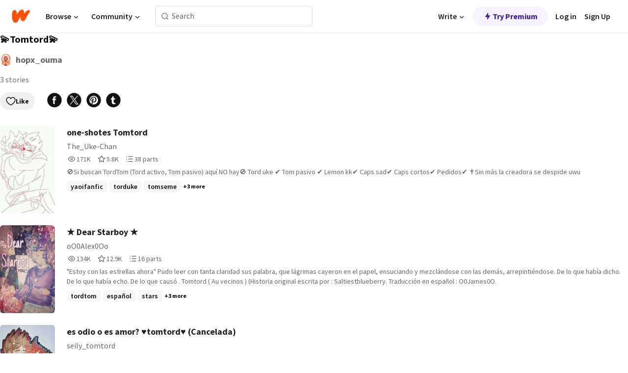

--- FILE ---
content_type: text/javascript
request_url: https://embed.wattpad.com/wp-web-assets/build/root-T36LX3GT.js
body_size: 32357
content:
import{a as _n}from"/wp-web-assets/build/_shared/chunk-YQE4DKRM.js";import"/wp-web-assets/build/_shared/chunk-F2IJMOUW.js";import{a as wr,b as Sr}from"/wp-web-assets/build/_shared/chunk-QO7DY3HX.js";import{a as Li}from"/wp-web-assets/build/_shared/chunk-OOOF62CW.js";import{j as vn}from"/wp-web-assets/build/_shared/chunk-KG3UVTR3.js";import{a as $o,b as Zo,c as Qo,d as tn,e as an,f as sn,g as ln,h as cn,i as xr,o as dn,p as un,q as pn,r as fn,s as mn,u as gn}from"/wp-web-assets/build/_shared/chunk-FEZWF47T.js";import"/wp-web-assets/build/_shared/chunk-2JYA2KDK.js";import"/wp-web-assets/build/_shared/chunk-7BZS3OEW.js";import"/wp-web-assets/build/_shared/chunk-EMAZ3O3N.js";import"/wp-web-assets/build/_shared/chunk-2ECT7SEU.js";import"/wp-web-assets/build/_shared/chunk-BW5IKC2G.js";import"/wp-web-assets/build/_shared/chunk-MYWNP63R.js";import{a as Ni,b as Ho,c as jo}from"/wp-web-assets/build/_shared/chunk-BDL6CVEE.js";import"/wp-web-assets/build/_shared/chunk-C4INXJW4.js";import{a as Pi}from"/wp-web-assets/build/_shared/chunk-YOIGOYZ5.js";import{a as Ge}from"/wp-web-assets/build/_shared/chunk-P4ZGLVW4.js";import"/wp-web-assets/build/_shared/chunk-ZEFN23NE.js";import{a as en}from"/wp-web-assets/build/_shared/chunk-4USI5IBT.js";import"/wp-web-assets/build/_shared/chunk-4NJOGKYR.js";import{a as be}from"/wp-web-assets/build/_shared/chunk-IHVMX6DY.js";import{a as qo}from"/wp-web-assets/build/_shared/chunk-42MT5L2A.js";import{a as Et}from"/wp-web-assets/build/_shared/chunk-TORCQSWI.js";import"/wp-web-assets/build/_shared/chunk-2U7XKRU4.js";import"/wp-web-assets/build/_shared/chunk-VUUQH377.js";import{a as Ii}from"/wp-web-assets/build/_shared/chunk-7GSA6SSL.js";import{a as on}from"/wp-web-assets/build/_shared/chunk-2OLAXILF.js";import{a as Ae}from"/wp-web-assets/build/_shared/chunk-W3AXATM3.js";import{a as nn}from"/wp-web-assets/build/_shared/chunk-WOZQIOIA.js";import"/wp-web-assets/build/_shared/chunk-4A6LBYPG.js";import{a as nt}from"/wp-web-assets/build/_shared/chunk-CXEHITT7.js";import"/wp-web-assets/build/_shared/chunk-YT4BOELI.js";import{a as We}from"/wp-web-assets/build/_shared/chunk-MC3XSA5T.js";import{G as Uo,I as Wo,K as St,T as br,U as Go,W as Ko,X as hr,m as vr}from"/wp-web-assets/build/_shared/chunk-E7WMORXS.js";import"/wp-web-assets/build/_shared/chunk-V65NJ7IE.js";import{a as yr}from"/wp-web-assets/build/_shared/chunk-6F7QPVHC.js";import"/wp-web-assets/build/_shared/chunk-6ZUQLUOS.js";import{a as rn}from"/wp-web-assets/build/_shared/chunk-2G7AHW6Y.js";import{a as Ai}from"/wp-web-assets/build/_shared/chunk-BAA3ZM5U.js";import{S as Ne,d as Yo,e as Xo,f as Vo,g as Jo}from"/wp-web-assets/build/_shared/chunk-IR2MURQG.js";import{b as C}from"/wp-web-assets/build/_shared/chunk-WRFPJY3T.js";import{b as U}from"/wp-web-assets/build/_shared/chunk-3H2OJZL7.js";import{A as zo,C as Fo,b as Ao,c as fr,h as Po,i as Mo,l as mr,q as xt,s as gr,t as Do,u as _r,w as wt,x as de,z as Bo}from"/wp-web-assets/build/_shared/chunk-THBZJ4TW.js";import{a as ot,b as Y}from"/wp-web-assets/build/_shared/chunk-NFQRDOF2.js";import{c as rt,e as R}from"/wp-web-assets/build/_shared/chunk-H535LSQH.js";var yn=rt((Mc,hn)=>{hn.exports={}});var $a=rt((Fv,qa)=>{qa.exports={}});var ti=rt((ib,ei)=>{ei.exports={}});var oi=rt((db,ri)=>{ri.exports={}});var si=rt((fb,ii)=>{ii.exports={}});var Er="/wp-web-assets/build/css-bundle-M7DDNVTP.css";var Si=R(Ii());var Ie=R(ot());var bn="/wp-web-assets/build/_assets/fonts-XNHMJ6ZM.css";var wc=R(yn()),Ei=R(Li());var G={log:"log",debug:"debug",info:"info",warn:"warn",error:"error"},Q=console,he={};Object.keys(G).forEach(function(e){he[e]=Q[e]});var at="Datadog Browser SDK:",O={debug:he.debug.bind(Q,at),log:he.log.bind(Q,at),info:he.info.bind(Q,at),warn:he.warn.bind(Q,at),error:he.error.bind(Q,at)};function kt(e,t){return function(){for(var r=[],o=0;o<arguments.length;o++)r[o]=arguments[o];try{return e.apply(void 0,r)}catch(n){O.error(t,n)}}}var ye;(function(e){e.PAGEHIDE="pagehide",e.FEATURE_FLAGS="feature_flags",e.RESOURCE_PAGE_STATES="resource_page_states",e.PAGE_STATES="page_states",e.COLLECT_FLUSH_REASON="collect_flush_reason",e.NO_RESOURCE_DURATION_FROZEN_STATE="no_resource_duration_frozen_state",e.SCROLLMAP="scrollmap",e.INTERACTION_TO_NEXT_PAINT="interaction_to_next_paint",e.WEB_VITALS_ATTRIBUTION="web_vitals_attribution",e.DISABLE_REPLAY_INLINE_CSS="disable_replay_inline_css"})(ye||(ye={}));var kr=new Set;function xn(e){e.forEach(function(t){kr.add(t)})}function Tt(e){return kr.has(e)}function wn(){return kr}function it(e){return e!==0&&Math.random()*100<=e}function Rt(e){return Di(e)&&e>=0&&e<=100}function Di(e){return typeof e=="number"}var ve=1e3,J=60*ve,Rr=60*J,Bi=24*Rr,Wc=365*Bi;function Pe(){return new Date().getTime()}function H(){return Pe()}function xe(){return performance.now()}function ee(){return{relative:xe(),timeStamp:H()}}function Sn(){return{relative:0,timeStamp:Rn()}}function En(e,t){return t-e}function kn(e,t){return e+t}function Tn(e){return e-Rn()}var Tr;function Rn(){return Tr===void 0&&(Tr=performance.timing.navigationStart),Tr}var q=1024,Cr=1024*q,zi=/[^\u0000-\u007F]/;function Me(e){return zi.test(e)?window.TextEncoder!==void 0?new TextEncoder().encode(e).length:new Blob([e]).size:e.length}function le(e,t){return e.indexOf(t)!==-1}function Ct(e){if(Array.from)return Array.from(e);var t=[];if(e instanceof Set)e.forEach(function(o){return t.push(o)});else for(var r=0;r<e.length;r++)t.push(e[r]);return t}function Cn(e,t){for(var r=0;r<e.length;r+=1){var o=e[r];if(t(o,r))return o}}function ue(e){return Object.keys(e).map(function(t){return e[t]})}function On(e){return Object.keys(e).map(function(t){return[t,e[t]]})}function Ot(e,t){return e.slice(0,t.length)===t}function In(e,t){return e.slice(-t.length)===t}function A(e){for(var t=[],r=1;r<arguments.length;r++)t[r-1]=arguments[r];return t.forEach(function(o){for(var n in o)Object.prototype.hasOwnProperty.call(o,n)&&(e[n]=o[n])}),e}function Ln(e){return A({},e)}function Nn(e,t){return Object.keys(e).some(function(r){return e[r]===t})}function It(e){return Object.keys(e).length===0}function te(){if(typeof globalThis=="object")return globalThis;Object.defineProperty(Object.prototype,"_dd_temp_",{get:function(){return this},configurable:!0});var e=_dd_temp_;return delete Object.prototype._dd_temp_,typeof e!="object"&&(typeof self=="object"?e=self:typeof window=="object"?e=window:e={}),e}function we(e,t){var r=te(),o;return r.Zone&&typeof r.Zone.__symbol__=="function"&&(o=e[r.Zone.__symbol__(t)]),o||(o=e[t]),o}var Fi=function(e,t,r){if(r||arguments.length===2)for(var o=0,n=t.length,a;o<n;o++)(a||!(o in t))&&(a||(a=Array.prototype.slice.call(t,0,o)),a[o]=t[o]);return e.concat(a||Array.prototype.slice.call(t))},Lt,An=!1;function Pn(e){Lt=e}function Or(e){An=e}function Ir(e,t,r){var o=r.value;r.value=function(){for(var n=[],a=0;a<arguments.length;a++)n[a]=arguments[a];var i=Lt?w(o):o;return i.apply(this,n)}}function w(e){return function(){return re(e,this,arguments)}}function re(e,t,r){try{return e.apply(t,r)}catch(o){if(Nt(o),Lt)try{Lt(o)}catch(n){Nt(n)}}}function Nt(){for(var e=[],t=0;t<arguments.length;t++)e[t]=arguments[t];An&&O.error.apply(O,Fi(["[MONITOR]"],e,!1))}function pe(e,t){return we(te(),"setTimeout")(w(e),t)}function At(e){we(te(),"clearTimeout")(e)}function Ke(e,t){return we(te(),"setInterval")(w(e),t)}function He(e){we(te(),"clearInterval")(e)}var I=function(){function e(t){this.onFirstSubscribe=t,this.observers=[]}return e.prototype.subscribe=function(t){var r=this;return!this.observers.length&&this.onFirstSubscribe&&(this.onLastUnsubscribe=this.onFirstSubscribe()||void 0),this.observers.push(t),{unsubscribe:function(){r.observers=r.observers.filter(function(o){return t!==o}),!r.observers.length&&r.onLastUnsubscribe&&r.onLastUnsubscribe()}}},e.prototype.notify=function(t){this.observers.forEach(function(r){return r(t)})},e}();function Pt(){for(var e=[],t=0;t<arguments.length;t++)e[t]=arguments[t];var r=new I(function(){var o=e.map(function(n){return n.subscribe(function(a){return r.notify(a)})});return function(){return o.forEach(function(n){return n.unsubscribe()})}});return r}function Mt(e,t,r){var o=r&&r.leading!==void 0?r.leading:!0,n=r&&r.trailing!==void 0?r.trailing:!0,a=!1,i,s;return{throttled:function(){for(var c=[],l=0;l<arguments.length;l++)c[l]=arguments[l];if(a){i=c;return}o?e.apply(void 0,c):i=c,a=!0,s=pe(function(){n&&i&&e.apply(void 0,i),a=!1,i=void 0},t)},cancel:function(){At(s),a=!1,i=void 0}}}function fe(){}function oe(e){return e?(parseInt(e,10)^Math.random()*16>>parseInt(e,10)/4).toString(16):"".concat(1e7,"-").concat(1e3,"-").concat(4e3,"-").concat(8e3,"-").concat(1e11).replace(/[018]/g,oe)}function Mn(e,t){var r=new RegExp("(?:^|;)\\s*".concat(t,"\\s*=\\s*([^;]+)")),o=r.exec(e);return o?o[1]:void 0}function Dn(e,t,r){r===void 0&&(r="");var o=e.charCodeAt(t-1),n=o>=55296&&o<=56319,a=n?t+1:t;return e.length<=a?e:"".concat(e.slice(0,a)).concat(r)}var Dt=4*Rr,Bt=15*J;var zt;function Bn(){return zt??(zt=!!window.chrome||/HeadlessChrome/.test(window.navigator.userAgent))}function st(e,t,r,o){var n=new Date;n.setTime(n.getTime()+r);var a="expires=".concat(n.toUTCString()),i=o&&o.crossSite?"none":"strict",s=o&&o.domain?";domain=".concat(o.domain):"",c=o&&o.secure?";secure":"";document.cookie="".concat(e,"=").concat(t,";").concat(a,";path=/;samesite=").concat(i).concat(s).concat(c)}function $(e){return Mn(document.cookie,e)}function Ft(e,t){st(e,"",0,t)}function zn(e){if(document.cookie===void 0||document.cookie===null)return!1;try{var t="dd_cookie_test_".concat(oe()),r="test";st(t,r,J,e);var o=$(t)===r;return Ft(t,e),o}catch(n){return O.error(n),!1}}var Lr;function Fn(){if(Lr===void 0){for(var e="dd_site_test_".concat(oe()),t="test",r=window.location.hostname.split("."),o=r.pop();r.length&&!$(e);)o="".concat(r.pop(),".").concat(o),st(e,t,ve,{domain:o});Ft(e,{domain:o}),Lr=o}return Lr}var me="_dd_s";var Un=/^([a-z]+)=([a-z0-9-]+)$/,Nr="&";function lt(e){return It(e)}function Ut(e){e.expire=String(Pe()+Bt)}function Wt(e){return On(e).map(function(t){var r=t[0],o=t[1];return"".concat(r,"=").concat(o)}).join(Nr)}function Gt(e){var t={};return Ui(e)&&e.split(Nr).forEach(function(r){var o=Un.exec(r);if(o!==null){var n=o[1],a=o[2];t[n]=a}}),t}function Ui(e){return!!e&&(e.indexOf(Nr)!==-1||Un.test(e))}var Wi="_dd",Gi="_dd_r",Ki="_dd_l",Hi="rum",ji="logs";function Wn(e){var t=$(me);if(!t){var r=$(Wi),o=$(Gi),n=$(Ki),a={};r&&(a.id=r),n&&/^[01]$/.test(n)&&(a[ji]=n),o&&/^[012]$/.test(o)&&(a[Hi]=o),lt(a)||(Ut(a),e.persistSession(a))}}function Gn(e){var t=Ji(e);return zn(t)?{type:"Cookie",cookieOptions:t}:void 0}function Kn(e){var t={isLockEnabled:Bn(),persistSession:Yi(e),retrieveSession:Xi,clearSession:Vi(e)};return Wn(t),t}function Yi(e){return function(t){st(me,Wt(t),Bt,e)}}function Xi(){var e=$(me);return Gt(e)}function Vi(e){return function(){Ft(me,e)}}function Ji(e){var t={};return t.secure=!!e.useSecureSessionCookie||!!e.useCrossSiteSessionCookie,t.crossSite=!!e.useCrossSiteSessionCookie,e.trackSessionAcrossSubdomains&&(t.domain=Fn()),t}var qi="_dd_test_";function Hn(){try{var e=oe(),t="".concat(qi).concat(e);localStorage.setItem(t,e);var r=localStorage.getItem(t);return localStorage.removeItem(t),e===r?{type:"LocalStorage"}:void 0}catch{return}}function jn(){return{isLockEnabled:!1,persistSession:$i,retrieveSession:Zi,clearSession:Qi}}function $i(e){localStorage.setItem(me,Wt(e))}function Zi(){var e=localStorage.getItem(me);return Gt(e)}function Qi(){localStorage.removeItem(me)}var es=10,ts=100,Xn=[],Ht;function je(e,t,r){var o;r===void 0&&(r=0);var n=t.isLockEnabled,a=t.retrieveSession,i=t.persistSession,s=t.clearSession;if(Ht||(Ht=e),e!==Ht){Xn.push(e);return}if(n&&r>=ts){Yn(t);return}var c,l=a();if(n){if(l.lock){Kt(e,t,r);return}if(c=oe(),l.lock=c,i(l),l=a(),l.lock!==c){Kt(e,t,r);return}}var p=e.process(l);if(n&&(l=a(),l.lock!==c)){Kt(e,t,r);return}if(p&&(lt(p)?s():(Ut(p),i(p))),n&&!(p&&lt(p))){if(l=a(),l.lock!==c){Kt(e,t,r);return}delete l.lock,i(l),p=l}(o=e.after)===null||o===void 0||o.call(e,p||l),Yn(t)}function Kt(e,t,r){pe(function(){je(e,t,r+1)},es)}function Yn(e){Ht=void 0;var t=Xn.shift();t&&je(t,e)}var Vn=ve;function Jn(e){var t=Gn(e);return!t&&e.allowFallbackToLocalStorage&&(t=Hn()),t}function qn(e,t,r){var o=new I,n=new I,a=e.type==="Cookie"?Kn(e.cookieOptions):jn(),i=a.clearSession,s=a.retrieveSession,c=Ke(m,Vn),l=K();function p(){var y;je({process:function(D){var V=d(D);return y=x(V),V},after:function(D){y&&!v()&&N(D),l=D}},a)}function g(){je({process:function(y){return v()?d(y):void 0}},a)}function m(){je({process:function(y){return M(y)?void 0:{}},after:d},a)}function d(y){return M(y)||(y={}),v()&&(E(y)?P():l=y),y}function x(y){var D=r(y[t]),V=D.trackingType,S=D.isTracked;return y[t]=V,S&&!y.id&&(y.id=oe(),y.created=String(Pe())),S}function v(){return l[t]!==void 0}function E(y){return l.id!==y.id||l[t]!==y[t]}function P(){l={},n.notify()}function N(y){l=y,o.notify()}function K(){var y=s();return M(y)?y:{}}function M(y){return(y.created===void 0||Pe()-Number(y.created)<Dt)&&(y.expire===void 0||Pe()<Number(y.expire))}return{expandOrRenewSession:Mt(p,Vn).throttled,expandSession:g,getSession:function(){return l},renewObservable:o,expireObservable:n,expire:function(){i(),d({})},stop:function(){He(c)}}}function ne(e,t,r){if(typeof e!="object"||e===null)return JSON.stringify(e);var o=De(Object.prototype),n=De(Array.prototype),a=De(Object.getPrototypeOf(e)),i=De(e);try{return JSON.stringify(e,t,r)}catch{return"<error: unable to serialize object>"}finally{o(),n(),a(),i()}}function De(e){var t=e,r=t.toJSON;return r?(delete t.toJSON,function(){t.toJSON=r}):fe}function Be(e){return rs(e,ns()).href}function rs(e,t){var r=os();if(r)try{return t!==void 0?new r(e,t):new r(e)}catch(i){throw new Error("Failed to construct URL: ".concat(String(i)," ").concat(ne({url:e,base:t})))}if(t===void 0&&!/:/.test(e))throw new Error("Invalid URL: '".concat(e,"'"));var o=document,n=o.createElement("a");if(t!==void 0){o=document.implementation.createHTMLDocument("");var a=o.createElement("base");a.href=t,o.head.appendChild(a),o.body.appendChild(n)}return n.href=e,n}var $n=URL,jt;function os(){if(jt===void 0)try{var e=new $n("http://test/path");jt=e.href==="http://test/path"}catch{jt=!1}return jt?$n:void 0}function ns(){return as(window.location)}function as(e){if(e.origin&&e.origin!=="null")return e.origin;var t=e.host.replace(/(:80|:443)$/,"");return"".concat(e.protocol,"//").concat(t)}var Ar="datad0g.com",Se="datadoghq.com";var Pr="ap1.datadoghq.com",Mr="ddog-gov.com";var is={logs:"logs",rum:"rum",sessionReplay:"session-replay"},ss={logs:"logs",rum:"rum",sessionReplay:"replay"};function Ye(e,t,r){var o=ls(e,t);return{build:function(n,a){var i=ds(e,t,r,n,a);return o(i)},urlPrefix:o(""),endpointType:t}}function ls(e,t){var r="/api/v2/".concat(ss[t]),o=e.proxy,n=e.proxyUrl;if(o){var a=Be(o);return function(c){return"".concat(a,"?ddforward=").concat(encodeURIComponent("".concat(r,"?").concat(c)))}}var i=cs(e,t);if(o===void 0&&n){var s=Be(n);return function(c){return"".concat(s,"?ddforward=").concat(encodeURIComponent("https://".concat(i).concat(r,"?").concat(c)))}}return function(c){return"https://".concat(i).concat(r,"?").concat(c)}}function cs(e,t){var r=e.site,o=r===void 0?Se:r,n=e.internalAnalyticsSubdomain;if(n&&o===Se)return"".concat(n,".").concat(Se);var a=o.split("."),i=a.pop(),s=o!==Pr?"".concat(is[t],"."):"";return"".concat(s,"browser-intake-").concat(a.join("-"),".").concat(i)}function ds(e,t,r,o,n){var a=e.clientToken,i=e.internalAnalyticsSubdomain,s=n.retry,c=n.flushReason,l=n.encoding,p=["sdk_version:".concat("4.50.1"),"api:".concat(o)].concat(r);c&&Tt(ye.COLLECT_FLUSH_REASON)&&p.push("flush_reason:".concat(c)),s&&p.push("retry_count:".concat(s.count),"retry_after:".concat(s.lastFailureStatus));var g=["ddsource=browser","ddtags=".concat(encodeURIComponent(p.join(","))),"dd-api-key=".concat(a),"dd-evp-origin-version=".concat(encodeURIComponent("4.50.1")),"dd-evp-origin=browser","dd-request-id=".concat(oe())];return l&&g.push("dd-evp-encoding=".concat(l)),t==="rum"&&g.push("batch_time=".concat(H())),i&&g.reverse(),g.join("&")}var us=200;function Zn(e){var t=e.env,r=e.service,o=e.version,n=e.datacenter,a=[];return t&&a.push(Yt("env",t)),r&&a.push(Yt("service",r)),o&&a.push(Yt("version",o)),n&&a.push(Yt("datacenter",n)),a}var ps=/[^a-z0-9_:./-]/;function Yt(e,t){var r=us-e.length-1;(t.length>r||ps.test(t))&&O.warn("".concat(e," value doesn't meet tag requirements and will be sanitized"));var o=t.replace(/,/g,"_");return"".concat(e,":").concat(o)}function Qn(e){var t=Zn(e),r=fs(e,t),o=ue(r).map(function(a){return a.urlPrefix}),n=ms(e,o,t);return A({isIntakeUrl:function(a){return o.some(function(i){return a.indexOf(i)===0})},replica:n,site:e.site||Se},r)}function fs(e,t){return{logsEndpointBuilder:Ye(e,"logs",t),rumEndpointBuilder:Ye(e,"rum",t),sessionReplayEndpointBuilder:Ye(e,"sessionReplay",t)}}function ms(e,t,r){if(e.replica){var o=A({},e,{site:Se,clientToken:e.replica.clientToken}),n={logsEndpointBuilder:Ye(o,"logs",r),rumEndpointBuilder:Ye(o,"rum",r)};return t.push.apply(t,ue(n).map(function(a){return a.urlPrefix})),A({applicationId:e.replica.applicationId},n)}}function Xt(e){var t,r,o;if(!e||!e.clientToken){O.error("Client Token is not configured, we will not send any data.");return}var n=(t=e.sessionSampleRate)!==null&&t!==void 0?t:e.sampleRate;if(n!==void 0&&!Rt(n)){O.error("Session Sample Rate should be a number between 0 and 100");return}if(e.telemetrySampleRate!==void 0&&!Rt(e.telemetrySampleRate)){O.error("Telemetry Sample Rate should be a number between 0 and 100");return}if(e.telemetryConfigurationSampleRate!==void 0&&!Rt(e.telemetryConfigurationSampleRate)){O.error("Telemetry Configuration Sample Rate should be a number between 0 and 100");return}return Array.isArray(e.enableExperimentalFeatures)&&xn(e.enableExperimentalFeatures.filter(function(a){return Nn(ye,a)})),A({beforeSend:e.beforeSend&&kt(e.beforeSend,"beforeSend threw an error:"),sessionStoreStrategyType:Jn(e),sessionSampleRate:n??100,telemetrySampleRate:(r=e.telemetrySampleRate)!==null&&r!==void 0?r:20,telemetryConfigurationSampleRate:(o=e.telemetryConfigurationSampleRate)!==null&&o!==void 0?o:5,service:e.service,silentMultipleInit:!!e.silentMultipleInit,batchBytesLimit:16*q,eventRateLimiterThreshold:3e3,maxTelemetryEventsPerPage:15,flushTimeout:30*ve,batchMessagesLimit:50,messageBytesLimit:256*q},Qn(e))}function Vt(e){var t,r,o=(t=e.proxy)!==null&&t!==void 0?t:e.proxyUrl;return{session_sample_rate:(r=e.sessionSampleRate)!==null&&r!==void 0?r:e.sampleRate,telemetry_sample_rate:e.telemetrySampleRate,telemetry_configuration_sample_rate:e.telemetryConfigurationSampleRate,use_before_send:!!e.beforeSend,use_cross_site_session_cookie:e.useCrossSiteSessionCookie,use_secure_session_cookie:e.useSecureSessionCookie,use_proxy:o!==void 0?!!o:void 0,silent_multiple_init:e.silentMultipleInit,track_session_across_subdomains:e.trackSessionAcrossSubdomains,track_resources:e.trackResources,track_long_task:e.trackLongTasks,allow_fallback_to_local_storage:!!e.allowFallbackToLocalStorage,store_contexts_across_pages:!!e.storeContextsAcrossPages}}var ct="?";function W(e){var t=[],r=Dr(e,"stack"),o=String(e);return r&&Ot(r,o)&&(r=r.slice(o.length)),r&&r.split(`
`).forEach(function(n){var a=bs(n)||ys(n)||ws(n)||ks(n);a&&(!a.func&&a.line&&(a.func=ct),t.push(a))}),{message:Dr(e,"message"),name:Dr(e,"name"),stack:t}}var ea="((?:file|https?|blob|chrome-extension|native|eval|webpack|snippet|<anonymous>|\\w+\\.|\\/).*?)",Xe="(?::(\\d+))",_s=new RegExp("^\\s*at (.*?) ?\\(".concat(ea).concat(Xe,"?").concat(Xe,"?\\)?\\s*$"),"i"),vs=new RegExp("\\((\\S*)".concat(Xe).concat(Xe,"\\)"));function bs(e){var t=_s.exec(e);if(t){var r=t[2]&&t[2].indexOf("native")===0,o=t[2]&&t[2].indexOf("eval")===0,n=vs.exec(t[2]);return o&&n&&(t[2]=n[1],t[3]=n[2],t[4]=n[3]),{args:r?[t[2]]:[],column:t[4]?+t[4]:void 0,func:t[1]||ct,line:t[3]?+t[3]:void 0,url:r?void 0:t[2]}}}var hs=new RegExp("^\\s*at ?".concat(ea).concat(Xe,"?").concat(Xe,"??\\s*$"),"i");function ys(e){var t=hs.exec(e);if(t)return{args:[],column:t[3]?+t[3]:void 0,func:ct,line:t[2]?+t[2]:void 0,url:t[1]}}var xs=/^\s*at (?:((?:\[object object\])?.+) )?\(?((?:file|ms-appx|https?|webpack|blob):.*?):(\d+)(?::(\d+))?\)?\s*$/i;function ws(e){var t=xs.exec(e);if(t)return{args:[],column:t[4]?+t[4]:void 0,func:t[1]||ct,line:+t[3],url:t[2]}}var Ss=/^\s*(.*?)(?:\((.*?)\))?(?:^|@)((?:file|https?|blob|chrome|webpack|resource|capacitor|\[native).*?|[^@]*bundle)(?::(\d+))?(?::(\d+))?\s*$/i,Es=/(\S+) line (\d+)(?: > eval line \d+)* > eval/i;function ks(e){var t=Ss.exec(e);if(t){var r=t[3]&&t[3].indexOf(" > eval")>-1,o=Es.exec(t[3]);return r&&o&&(t[3]=o[1],t[4]=o[2],t[5]=void 0),{args:t[2]?t[2].split(","):[],column:t[5]?+t[5]:void 0,func:t[1]||ct,line:t[4]?+t[4]:void 0,url:t[3]}}}function Dr(e,t){if(!(typeof e!="object"||!e||!(t in e))){var r=e[t];return typeof r=="string"?r:void 0}}function Br(e,t,r){var o=e[t],n=r(o),a=function(){if(typeof n=="function")return n.apply(this,arguments)};return e[t]=a,{stop:function(){e[t]===a?e[t]=o:n=o}}}function Ee(e,t,r){var o=r.before,n=r.after;return Br(e,t,function(a){return function(){var i=arguments,s;return o&&re(o,this,i),typeof a=="function"&&(s=a.apply(this,i)),n&&re(n,this,i),s}})}var Ts=/^(?:[Uu]ncaught (?:exception: )?)?(?:((?:Eval|Internal|Range|Reference|Syntax|Type|URI|)Error): )?([\s\S]*)$/;function zr(e){var t=Rs(e).stop,r=Os(e).stop;return{stop:function(){t(),r()}}}function Rs(e){return Ee(window,"onerror",{before:function(t,r,o,n,a){var i;if(a instanceof Error)i=W(a);else{var s=[{url:r,column:n,line:o}],c=Cs(t),l=c.name,p=c.message;i={name:l,message:p,stack:s}}e(i,a??t)}})}function Cs(e){var t,r,o;return{}.toString.call(e)==="[object String]"&&(t=Ts.exec(e),r=t[1],o=t[2]),{name:r,message:o}}function Os(e){return Ee(window,"onunhandledrejection",{before:function(t){var r=t.reason||"Empty reason",o=W(r);e(o,r)}})}var Is=220*q,Ls="$",Ns=3;function X(e,t){var r;t===void 0&&(t=Is);var o=De(Object.prototype),n=De(Array.prototype),a=[],i=new WeakMap,s=Fr(e,Ls,void 0,a,i),c=((r=JSON.stringify(s))===null||r===void 0?void 0:r.length)||0;if(c>t){Ur(t,"discarded",e);return}for(;a.length>0&&c<t;){var l=a.shift(),p=0;if(Array.isArray(l.source))for(var g=0;g<l.source.length;g++){var m=Fr(l.source[g],l.path,g,a,i);if(m!==void 0?c+=JSON.stringify(m).length:c+=4,c+=p,p=1,c>t){Ur(t,"truncated",e);break}l.target[g]=m}else for(var g in l.source)if(Object.prototype.hasOwnProperty.call(l.source,g)){var m=Fr(l.source[g],l.path,g,a,i);if(m!==void 0&&(c+=JSON.stringify(m).length+p+g.length+Ns,p=1),c>t){Ur(t,"truncated",e);break}l.target[g]=m}}return o(),n(),s}function Fr(e,t,r,o,n){var a=Ms(e);if(!a||typeof a!="object")return As(a);var i=Ps(a);if(i!=="[Object]"&&i!=="[Array]"&&i!=="[Error]")return i;var s=e;if(n.has(s))return"[Reference seen at ".concat(n.get(s),"]");var c=r!==void 0?"".concat(t,".").concat(r):t,l=Array.isArray(a)?[]:{};return n.set(s,c),o.push({source:a,target:l,path:c}),l}function As(e){return typeof e=="bigint"?"[BigInt] ".concat(e.toString()):typeof e=="function"?"[Function] ".concat(e.name||"unknown"):typeof e=="symbol"?"[Symbol] ".concat(e.description||e.toString()):e}function Ps(e){try{if(e instanceof Event)return{isTrusted:e.isTrusted};var t=Object.prototype.toString.call(e),r=t.match(/\[object (.*)\]/);if(r&&r[1])return"[".concat(r[1],"]")}catch{}return"[Unserializable]"}function Ms(e){var t=e;if(t&&typeof t.toJSON=="function")try{return t.toJSON()}catch{}return e}function Ur(e,t,r){O.warn("The data provided has been ".concat(t," as it is over the limit of ").concat(e," characters:"),r)}var Jt="No stack, consider using an instance of Error";function dt(e){var t=e.stackTrace,r=e.originalError,o=e.handlingStack,n=e.startClocks,a=e.nonErrorPrefix,i=e.source,s=e.handling,c=r instanceof Error,l=Ds(t,c,a,r),p=Bs(c,t)?ae(t):Jt,g=c?zs(r,i):void 0,m=t?.name,d=Wr(r);return{startClocks:n,source:i,handling:s,handlingStack:o,originalError:r,type:m,message:l,stack:p,causes:g,fingerprint:d}}function Ds(e,t,r,o){return e?.message&&e?.name?e.message:t?"Empty message":"".concat(r," ").concat(ne(X(o)))}function Bs(e,t){return t===void 0?!1:e?!0:t.stack.length>0&&(t.stack.length>1||t.stack[0].url!==void 0)}function Wr(e){return e instanceof Error&&"dd_fingerprint"in e?String(e.dd_fingerprint):void 0}function ae(e){var t=Kr(e);return e.stack.forEach(function(r){var o=r.func==="?"?"<anonymous>":r.func,n=r.args&&r.args.length>0?"(".concat(r.args.join(", "),")"):"",a=r.line?":".concat(r.line):"",i=r.line&&r.column?":".concat(r.column):"";t+=`
  at `.concat(o).concat(n," @ ").concat(r.url).concat(a).concat(i)}),t}function Gr(e){var t;return(t=/@ (.+)/.exec(e))===null||t===void 0?void 0:t[1]}function Kr(e){return"".concat(e.name||"Error",": ").concat(e.message)}function Hr(){var e=2,t=new Error,r;if(!t.stack)try{throw t}catch{}return re(function(){var o=W(t);o.stack=o.stack.slice(e),r=ae(o)}),r}function zs(e,t){for(var r=e,o=[];r?.cause instanceof Error&&o.length<10;){var n=W(r.cause);o.push({message:r.cause.message,source:t,type:n?.name,stack:n&&ae(n)}),r=r.cause}return o.length?o:void 0}var T={AGENT:"agent",CONSOLE:"console",CUSTOM:"custom",LOGGER:"logger",NETWORK:"network",SOURCE:"source",REPORT:"report"};function jr(e){return zr(function(t,r){e.notify(dt({stackTrace:t,originalError:r,startClocks:ee(),nonErrorPrefix:"Uncaught",source:T.SOURCE,handling:"unhandled"}))})}function Yr(e){var t=A({version:"4.50.1",onReady:function(r){r()}},e);return Object.defineProperty(t,"_setDebug",{get:function(){return Or},enumerable:!1}),t}function Xr(e,t,r){var o=e[t];e[t]=r,o&&o.q&&o.q.forEach(function(n){return kt(n,"onReady callback threw an error:")()})}function ie(e,t,r,o,n){return ut(e,t,[r],o,n)}function ut(e,t,r,o,n){var a=n===void 0?{}:n,i=a.once,s=a.capture,c=a.passive,l=w(i?function(d){m(),o(d)}:o),p=c?{capture:s,passive:c}:s,g=we(t,"addEventListener");r.forEach(function(d){return g.call(t,d,l,p)});function m(){var d=we(t,"removeEventListener");r.forEach(function(x){return d.call(t,x,l,p)})}return{stop:m}}var ce={intervention:"intervention",deprecation:"deprecation",cspViolation:"csp_violation"};function Vr(e,t){var r=[];le(t,ce.cspViolation)&&r.push(Us(e));var o=t.filter(function(n){return n!==ce.cspViolation});return o.length&&r.push(Fs(o)),Pt.apply(void 0,r)}function Fs(e){var t=new I(function(){if(window.ReportingObserver){var r=w(function(n,a){return n.forEach(function(i){t.notify(Ws(i))})}),o=new window.ReportingObserver(r,{types:e,buffered:!0});return o.observe(),function(){o.disconnect()}}});return t}function Us(e){var t=new I(function(){var r=ie(e,document,"securitypolicyviolation",function(o){t.notify(Gs(o))}).stop;return r});return t}function Ws(e){var t=e.type,r=e.body;return{type:t,subtype:r.id,message:"".concat(t,": ").concat(r.message),stack:ta(r.id,r.message,r.sourceFile,r.lineNumber,r.columnNumber)}}function Gs(e){var t=ce.cspViolation,r="'".concat(e.blockedURI,"' blocked by '").concat(e.effectiveDirective,"' directive");return{type:ce.cspViolation,subtype:e.effectiveDirective,message:"".concat(t,": ").concat(r),stack:ta(e.effectiveDirective,e.originalPolicy?"".concat(r,' of the policy "').concat(Dn(e.originalPolicy,100,"..."),'"'):"no policy",e.sourceFile,e.lineNumber,e.columnNumber)}}function ta(e,t,r,o,n){return r?ae({name:e,message:t,stack:[{func:"?",url:r,line:o??void 0,column:n??void 0}]}):void 0}function pt(e,t){var r=window.__ddBrowserSdkExtensionCallback;r&&r({type:e,payload:t})}function Ve(e){return e===null?"null":Array.isArray(e)?"array":typeof e}function qt(e,t,r){if(r===void 0&&(r=Ks()),t===void 0)return e;if(typeof t!="object"||t===null)return t;if(t instanceof Date)return new Date(t.getTime());if(t instanceof RegExp){var o=t.flags||[t.global?"g":"",t.ignoreCase?"i":"",t.multiline?"m":"",t.sticky?"y":"",t.unicode?"u":""].join("");return new RegExp(t.source,o)}if(!r.hasAlreadyBeenSeen(t)){if(Array.isArray(t)){for(var n=Array.isArray(e)?e:[],a=0;a<t.length;++a)n[a]=qt(n[a],t[a],r);return n}var i=Ve(e)==="object"?e:{};for(var s in t)Object.prototype.hasOwnProperty.call(t,s)&&(i[s]=qt(i[s],t[s],r));return i}}function ft(e){return qt(void 0,e)}function se(){for(var e=[],t=0;t<arguments.length;t++)e[t]=arguments[t];for(var r,o=0,n=e;o<n.length;o++){var a=n[o];a!=null&&(r=qt(r,a))}return r}function Ks(){if(typeof WeakSet<"u"){var e=new WeakSet;return{hasAlreadyBeenSeen:function(r){var o=e.has(r);return o||e.add(r),o}}}var t=[];return{hasAlreadyBeenSeen:function(r){var o=t.indexOf(r)>=0;return o||t.push(r),o}}}var $t={log:"log",configuration:"configuration"};var Hs=["https://www.datadoghq-browser-agent.com","https://www.datad0g-browser-agent.com","https://d3uc069fcn7uxw.cloudfront.net","https://d20xtzwzcl0ceb.cloudfront.net","http://localhost","<anonymous>"],js=[Mr],ge={maxEventsPerPage:0,sentEventCount:0,telemetryEnabled:!1,telemetryConfigurationEnabled:!1},Jr;function Zt(e,t){var r,o=new I;ge.telemetryEnabled=!le(js,t.site)&&it(t.telemetrySampleRate),ge.telemetryConfigurationEnabled=ge.telemetryEnabled&&it(t.telemetryConfigurationSampleRate);var n=Ys();Jr=function(i){if(ge.telemetryEnabled){var s=a(e,i,n);o.notify(s),pt("telemetry",s)}},Pn(mt),A(ge,{maxEventsPerPage:t.maxTelemetryEventsPerPage,sentEventCount:0});function a(i,s,c){return se({type:"telemetry",date:H(),service:i,version:"4.50.1",source:"browser",_dd:{format_version:2},telemetry:se(s,{runtime_env:c}),experimental_features:Ct(wn())},r!==void 0?r():{})}return{setContextProvider:function(i){r=i},observable:o,enabled:ge.telemetryEnabled}}function Ys(){return{is_local_file:window.location.protocol==="file:",is_worker:"WorkerGlobalScope"in self}}function Qt(e){return e.site===Ar}function Je(e,t){Nt(G.debug,e,t),qr(A({type:$t.log,message:e,status:"debug"},t))}function mt(e,t){qr(A({type:$t.log,status:"error"},Xs(e),t))}function er(e){ge.telemetryConfigurationEnabled&&qr({type:$t.configuration,configuration:e})}function qr(e){Jr&&ge.sentEventCount<ge.maxEventsPerPage&&(ge.sentEventCount+=1,Jr(e))}function Xs(e){if(e instanceof Error){var t=W(e);return{error:{kind:t.name,stack:ae(Vs(t))},message:t.message}}return{error:{stack:Jt},message:"".concat("Uncaught"," ").concat(ne(e))}}function Vs(e){return e.stack=e.stack.filter(function(t){return!t.url||Hs.some(function(r){return Ot(t.url,r)})}),e}var tr=1/0,$s=J,ra=function(){function e(t,r){var o=this;this.expireDelay=t,this.maxEntries=r,this.entries=[],this.clearOldValuesInterval=Ke(function(){return o.clearOldValues()},$s)}return e.prototype.add=function(t,r){var o=this,n={value:t,startTime:r,endTime:tr,remove:function(){var a=o.entries.indexOf(n);a>=0&&o.entries.splice(a,1)},close:function(a){n.endTime=a}};return this.maxEntries&&this.entries.length>=this.maxEntries&&this.entries.pop(),this.entries.unshift(n),n},e.prototype.find=function(t){t===void 0&&(t=tr);for(var r=0,o=this.entries;r<o.length;r++){var n=o[r];if(n.startTime<=t){if(t<=n.endTime)return n.value;break}}},e.prototype.closeActive=function(t){var r=this.entries[0];r&&r.endTime===tr&&r.close(t)},e.prototype.findAll=function(t,r){t===void 0&&(t=tr),r===void 0&&(r=0);var o=kn(t,r);return this.entries.filter(function(n){return n.startTime<=o&&t<=n.endTime}).map(function(n){return n.value})},e.prototype.reset=function(){this.entries=[]},e.prototype.stop=function(){He(this.clearOldValuesInterval)},e.prototype.clearOldValues=function(){for(var t=xe()-this.expireDelay;this.entries.length>0&&this.entries[this.entries.length-1].endTime<t;)this.entries.pop()},e}();var Zs=J,Qs=Dt,gt=[];function $r(e,t,r){var o=qn(e.sessionStoreStrategyType,t,r);gt.push(function(){return o.stop()});var n=new ra(Qs);gt.push(function(){return n.stop()}),o.renewObservable.subscribe(function(){n.add(a(),xe())}),o.expireObservable.subscribe(function(){n.closeActive(xe())}),o.expandOrRenewSession(),n.add(a(),Sn().relative),el(e,function(){return o.expandOrRenewSession()}),tl(e,function(){return o.expandSession()});function a(){return{id:o.getSession().id,trackingType:o.getSession()[t]}}return{findActiveSession:function(i){return n.find(i)},renewObservable:o.renewObservable,expireObservable:o.expireObservable,expire:o.expire}}function el(e,t){var r=ut(e,window,["click","touchstart","keydown","scroll"],t,{capture:!0,passive:!0}).stop;gt.push(r)}function tl(e,t){var r=function(){document.visibilityState==="visible"&&t()},o=ie(e,document,"visibilitychange",r).stop;gt.push(o);var n=Ke(r,Zs);gt.push(function(){He(n)})}function rr(e){return e>=500}function oa(e){try{return e.clone()}catch{return}}var rl=80*q,ol=32,na=3*Cr,nl=J,aa=ve;function Zr(e,t,r,o,n){t.transportStatus===0&&t.queuedPayloads.size()===0&&t.bandwidthMonitor.canHandle(e)?sa(e,t,r,{onSuccess:function(){return la(0,t,r,o,n)},onFailure:function(){t.queuedPayloads.enqueue(e),ia(t,r,o,n)}}):t.queuedPayloads.enqueue(e)}function ia(e,t,r,o){e.transportStatus===2&&pe(function(){var n=e.queuedPayloads.first();sa(n,e,t,{onSuccess:function(){e.queuedPayloads.dequeue(),e.currentBackoffTime=aa,la(1,e,t,r,o)},onFailure:function(){e.currentBackoffTime=Math.min(nl,e.currentBackoffTime*2),ia(e,t,r,o)}})},e.currentBackoffTime)}function sa(e,t,r,o){var n=o.onSuccess,a=o.onFailure;t.bandwidthMonitor.add(e),r(e,function(i){t.bandwidthMonitor.remove(e),al(i)?(t.transportStatus=t.bandwidthMonitor.ongoingRequestCount>0?1:2,e.retry={count:e.retry?e.retry.count+1:1,lastFailureStatus:i.status},a()):(t.transportStatus=0,n())})}function la(e,t,r,o,n){e===0&&t.queuedPayloads.isFull()&&!t.queueFullReported&&(n({message:"Reached max ".concat(o," events size queued for upload: ").concat(na/Cr,"MiB"),source:T.AGENT,startClocks:ee()}),t.queueFullReported=!0);var a=t.queuedPayloads;for(t.queuedPayloads=da();a.size()>0;)Zr(a.dequeue(),t,r,o,n)}function al(e){return e.type!=="opaque"&&(e.status===0&&!navigator.onLine||e.status===408||e.status===429||rr(e.status))}function ca(){return{transportStatus:0,currentBackoffTime:aa,bandwidthMonitor:il(),queuedPayloads:da(),queueFullReported:!1}}function da(){var e=[];return{bytesCount:0,enqueue:function(t){this.isFull()||(e.push(t),this.bytesCount+=t.bytesCount)},first:function(){return e[0]},dequeue:function(){var t=e.shift();return t&&(this.bytesCount-=t.bytesCount),t},size:function(){return e.length},isFull:function(){return this.bytesCount>=na}}}function il(){return{ongoingRequestCount:0,ongoingByteCount:0,canHandle:function(e){return this.ongoingRequestCount===0||this.ongoingByteCount+e.bytesCount<=rl&&this.ongoingRequestCount<ol},add:function(e){this.ongoingRequestCount+=1,this.ongoingByteCount+=e.bytesCount},remove:function(e){this.ongoingRequestCount-=1,this.ongoingByteCount-=e.bytesCount}}}function eo(e,t,r,o){var n=ca(),a=function(i,s){return cl(e,t,r,i,s)};return{send:function(i){Zr(i,n,a,t.endpointType,o)},sendOnExit:function(i){sl(e,t,r,i)}}}function sl(e,t,r,o){var n=!!navigator.sendBeacon&&o.bytesCount<r;if(n)try{var a=t.build("beacon",o),i=navigator.sendBeacon(a,o.data);if(i)return}catch(c){ll(c)}var s=t.build("xhr",o);Qr(e,s,o.data)}var ua=!1;function ll(e){ua||(ua=!0,mt(e))}function cl(e,t,r,o,n){var a=dl()&&o.bytesCount<r;if(a){var i=t.build("fetch",o);fetch(i,{method:"POST",body:o.data,keepalive:!0,mode:"cors"}).then(w(function(c){return n?.({status:c.status,type:c.type})}),w(function(){var c=t.build("xhr",o);Qr(e,c,o.data,n)}))}else{var s=t.build("xhr",o);Qr(e,s,o.data,n)}}function dl(){try{return window.Request&&"keepalive"in new Request("http://a")}catch{return!1}}function Qr(e,t,r,o){var n=new XMLHttpRequest;n.open("POST",t,!0),ie(e,n,"loadend",function(){o?.({status:n.status})},{once:!0}),n.send(r)}function ze(){var e=ul();if(e)return{getAllowedWebViewHosts:function(){return JSON.parse(e.getAllowedWebViewHosts())},send:function(t,r){e.send(JSON.stringify({eventType:t,event:r}))}}}function ke(e){var t;e===void 0&&(e=(t=te().location)===null||t===void 0?void 0:t.hostname);var r=ze();return!!r&&r.getAllowedWebViewHosts().some(function(o){return e===o||In(e,".".concat(o))})}function ul(){return te().DatadogEventBridge}var qe={HIDDEN:"visibility_hidden",UNLOADING:"before_unload",PAGEHIDE:"page_hide",FROZEN:"page_frozen"};function to(e){var t=new I(function(){var r=Tt(ye.PAGEHIDE),o=ut(e,window,["visibilitychange","freeze","pagehide"],function(a){a.type==="pagehide"&&r?t.notify({reason:qe.PAGEHIDE}):a.type==="visibilitychange"&&document.visibilityState==="hidden"?t.notify({reason:qe.HIDDEN}):a.type==="freeze"&&t.notify({reason:qe.FROZEN})},{capture:!0}).stop,n=fe;return r||(n=ie(e,window,"beforeunload",function(){t.notify({reason:qe.UNLOADING})}).stop),function(){o(),n()}});return t}function ro(e){return le(ue(qe),e)}var pa=function(){function e(t,r,o){var n=this;this.request=t,this.flushController=r,this.messageBytesLimit=o,this.pushOnlyBuffer=[],this.upsertBuffer={},this.flushSubscription=this.flushController.flushObservable.subscribe(function(a){return n.flush(a)})}return e.prototype.add=function(t){this.addOrUpdate(t)},e.prototype.upsert=function(t,r){this.addOrUpdate(t,r)},e.prototype.stop=function(){this.flushSubscription.unsubscribe()},e.prototype.flush=function(t){var r=this.pushOnlyBuffer.concat(ue(this.upsertBuffer));this.pushOnlyBuffer=[],this.upsertBuffer={};var o={data:r.join(`
`),bytesCount:t.bytesCount,flushReason:t.reason};ro(t.reason)?this.request.sendOnExit(o):this.request.send(o)},e.prototype.addOrUpdate=function(t,r){var o=this.process(t),n=o.processedMessage,a=o.messageBytesCount;if(a>=this.messageBytesLimit){O.warn("Discarded a message whose size was bigger than the maximum allowed size ".concat(this.messageBytesLimit,"KB."));return}this.hasMessageFor(r)&&this.remove(r),this.push(n,a,r)},e.prototype.process=function(t){var r=ne(t),o=Me(r);return{processedMessage:r,messageBytesCount:o}},e.prototype.push=function(t,r,o){var n=this.flushController.messagesCount>0?1:0;this.flushController.notifyBeforeAddMessage(r+n),o!==void 0?this.upsertBuffer[o]=t:this.pushOnlyBuffer.push(t),this.flushController.notifyAfterAddMessage()},e.prototype.remove=function(t){var r=this.upsertBuffer[t];delete this.upsertBuffer[t];var o=Me(r),n=this.flushController.messagesCount>1?1:0;this.flushController.notifyAfterRemoveMessage(o+n)},e.prototype.hasMessageFor=function(t){return t!==void 0&&this.upsertBuffer[t]!==void 0},e}();function oo(e){var t=e.messagesLimit,r=e.bytesLimit,o=e.durationLimit,n=e.pageExitObservable,a=e.sessionExpireObservable,i=n.subscribe(function(v){return g(v.reason)}),s=a.subscribe(function(){return g("session_expire")}),c=new I(function(){return function(){i.unsubscribe(),s.unsubscribe()}}),l=0,p=0;function g(v){if(p!==0){var E=p,P=l;p=0,l=0,x(),c.notify({reason:v,messagesCount:E,bytesCount:P})}}var m;function d(){m===void 0&&(m=pe(function(){g("duration_limit")},o))}function x(){At(m),m=void 0}return{flushObservable:c,get messagesCount(){return p},notifyBeforeAddMessage:function(v){l+v>=r&&g("bytes_limit"),p+=1,l+=v,d()},notifyAfterAddMessage:function(){p>=t?g("messages_limit"):l>=r&&g("bytes_limit")},notifyAfterRemoveMessage:function(v){l-=v,p-=1,p===0&&x()}}}function $e(e,t,r,o,n,a){var i=c(e,t.endpoint),s=r&&c(e,r.endpoint);function c(l,p){return new pa(eo(l,p,l.batchBytesLimit,o),oo({messagesLimit:l.batchMessagesLimit,bytesLimit:l.batchBytesLimit,durationLimit:l.flushTimeout,pageExitObservable:n,sessionExpireObservable:a}),l.messageBytesLimit)}return{flushObservable:i.flushController.flushObservable,add:function(l,p){p===void 0&&(p=!0),i.add(l),s&&p&&s.add(r.transformMessage?r.transformMessage(l):l)},upsert:function(l,p){i.upsert(l,p),s&&s.upsert(r.transformMessage?r.transformMessage(l):l,p)},stop:function(){i.stop(),s?.stop()}}}function fa(e){var t=new Set;return e.forEach(function(r){return t.add(r)}),Ct(t)}var no=function(){function e(){this.callbacks={}}return e.prototype.notify=function(t,r){var o=this.callbacks[t];o&&o.forEach(function(n){return n(r)})},e.prototype.subscribe=function(t,r){var o=this;return this.callbacks[t]||(this.callbacks[t]=[]),this.callbacks[t].push(r),{unsubscribe:function(){o.callbacks[t]=o.callbacks[t].filter(function(n){return r!==n})}}},e}();function ma(e,t,r){var o=0,n=!1;return{isLimitReached:function(){if(o===0&&pe(function(){o=0},J),o+=1,o<=t||n)return n=!1,!1;if(o===t+1){n=!0;try{r({message:"Reached max number of ".concat(e,"s by minute: ").concat(t),source:T.AGENT,startClocks:ee()})}finally{n=!1}}return!0}}}var ao,io=new WeakMap;function so(e){return ao||(ao=pl(e)),ao}function pl(e){var t=new I(function(){var r=Ee(XMLHttpRequest.prototype,"open",{before:fl}).stop,o=Ee(XMLHttpRequest.prototype,"send",{before:function(){ml.call(this,e,t)}}).stop,n=Ee(XMLHttpRequest.prototype,"abort",{before:gl}).stop;return function(){r(),o(),n()}});return t}function fl(e,t){io.set(this,{state:"open",method:e,url:Be(String(t))})}function ml(e,t){var r=this,o=io.get(this);if(o){var n=o;n.state="start",n.startTime=xe(),n.startClocks=ee(),n.isAborted=!1,n.xhr=this;var a=!1,i=Ee(this,"onreadystatechange",{before:function(){this.readyState===XMLHttpRequest.DONE&&s()}}).stop,s=function(){if(c(),i(),!a){a=!0;var l=o;l.state="complete",l.duration=En(n.startClocks.timeStamp,H()),l.status=r.status,t.notify(Ln(l))}},c=ie(e,this,"loadend",s).stop;t.notify(n)}}function gl(){var e=io.get(this);e&&(e.isAborted=!0)}var lo;function co(){return lo||(lo=_l()),lo}function _l(){var e=new I(function(){if(window.fetch){var t=Br(window,"fetch",function(r){return function(o,n){var a,i=re(vl,null,[e,o,n]);return i?(a=r.call(this,i.input,i.init),re(bl,null,[e,a,i])):a=r.call(this,o,n),a}}).stop;return t}});return e}function vl(e,t,r){var o=r&&r.method||t instanceof Request&&t.method||"GET",n=t instanceof Request?t.url:Be(String(t)),a=ee(),i={state:"start",init:r,input:t,method:o,startClocks:a,url:n};return e.notify(i),i}function bl(e,t,r){var o=function(n){var a=r;a.state="resolve","stack"in n||n instanceof Error?(a.status=0,a.isAborted=n instanceof DOMException&&n.code===DOMException.ABORT_ERR,a.error=n):"status"in n&&(a.response=n,a.responseType=n.type,a.status=n.status,a.isAborted=!1),e.notify(a)};t.then(w(o),w(o))}var uo={};function po(e){var t=e.map(function(r){return uo[r]||(uo[r]=hl(r)),uo[r]});return Pt.apply(void 0,t)}function hl(e){var t=new I(function(){var r=Q[e];return Q[e]=function(){for(var o=[],n=0;n<arguments.length;n++)o[n]=arguments[n];r.apply(console,o);var a=Hr();re(function(){t.notify(yl(o,e,a))})},function(){Q[e]=r}});return t}function yl(e,t,r){var o=e.map(function(s){return xl(s)}).join(" "),n,a;if(t===G.error){var i=Cn(e,function(s){return s instanceof Error});n=i?ae(W(i)):void 0,a=Wr(i),o="console error: ".concat(o)}return{api:t,message:o,stack:n,handlingStack:r,fingerprint:a}}function xl(e){return typeof e=="string"?X(e):e instanceof Error?Kr(W(e)):ne(X(e),void 0,2)}var wl=500,fo=function(){function e(){this.buffer=[]}return e.prototype.add=function(t){var r=this.buffer.push(t);r>wl&&this.buffer.splice(0,1)},e.prototype.drain=function(){this.buffer.forEach(function(t){return t()}),this.buffer.length=0},e}();var Ze,ga=3*q,Sl=(Ze={},Ze[0]="feature flag evaluation",Ze[1]="user",Ze[2]="global context",Ze[3]="logger context",Ze);function _a(e,t){return e>ga?(O.warn("The ".concat(Sl[t]," data exceeds the recommended ").concat(ga/q,"KiB threshold. More details: https://docs.datadoghq.com/real_user_monitoring/browser/troubleshooting/#customer-data-exceeds-the-recommended-3kib-warning")),!0):!1}var El=200;function Te(e,t){t===void 0&&(t=Me);var r={},o,n=!1,a=new I,i=Mt(function(c){o=t(ne(c)),n||(n=_a(o,e))},El).throttled,s={getBytesCount:function(){return o},get:function(){return r},add:function(c,l){r[c]=l,i(r),a.notify()},remove:function(c){delete r[c],i(r),a.notify()},set:function(c){r=c,i(r),a.notify()},getContext:function(){return ft(r)},setContext:function(c){Ve(c)==="object"?(r=X(c),i(r)):s.clearContext(),a.notify()},setContextProperty:function(c,l){r[c]=X(l),i(r),a.notify()},removeContextProperty:function(c){delete r[c],i(r),a.notify()},clearContext:function(){r={},o=0,a.notify()},changeObservable:a};return s}var kl="_dd_c",Tl=[];function or(e,t,r,o){o===void 0&&(o=Me);var n=Rl(t,r),a=Te(r,o);return i(),Tl.push(ie(e,window,"storage",function(c){var l=c.key;n===l&&i()})),a.changeObservable.subscribe(s),a;function i(){var c=localStorage.getItem(n),l=c!==null?JSON.parse(c):{};a.setContext(l)}function s(){localStorage.setItem(n,JSON.stringify(a.getContext()))}}function Rl(e,t){return"".concat(kl,"_").concat(e,"_").concat(t)}function mo(e,t,r){var o=e.getReader(),n=[],a=0;i();function i(){o.read().then(w(function(c){if(c.done){s();return}r.collectStreamBody&&n.push(c.value),a+=c.value.length,a>r.bytesLimit?s():i()}),w(function(c){return t(c)}))}function s(){o.cancel().catch(fe);var c,l;if(r.collectStreamBody){var p;if(n.length===1)p=n[0];else{p=new Uint8Array(a);var g=0;n.forEach(function(m){p.set(m,g),g+=m.length})}c=p.slice(0,r.bytesLimit),l=p.length>r.bytesLimit}t(void 0,c,l)}}var Cl="datadog-synthetics-public-id",Ol="datadog-synthetics-result-id",Il="datadog-synthetics-injects-rum";function _t(){return Boolean(window._DATADOG_SYNTHETICS_INJECTS_RUM||$(Il))}function go(){var e=window._DATADOG_SYNTHETICS_PUBLIC_ID||$(Cl);return typeof e=="string"?e:void 0}function _o(){var e=window._DATADOG_SYNTHETICS_RESULT_ID||$(Ol);return typeof e=="string"?e:void 0}function nr(e){var t=A({},e),r=["id","name","email"];return r.forEach(function(o){o in t&&(t[o]=String(t[o]))}),t}function vo(e){var t=Ve(e)==="object";return t||O.error("Unsupported user:",e),t}var Ll=32*q;function ba(e){var t=Xt(e),r=va(e.forwardConsoleLogs,ue(G),"Forward Console Logs"),o=va(e.forwardReports,ue(ce),"Forward Reports");if(!(!t||!r||!o))return e.forwardErrorsToLogs&&!le(r,G.error)&&r.push(G.error),A({forwardErrorsToLogs:e.forwardErrorsToLogs!==!1,forwardConsoleLogs:r,forwardReports:o,requestErrorResponseLengthLimit:Ll},t)}function va(e,t,r){if(e===void 0)return[];if(!(e==="all"||Array.isArray(e)&&e.every(function(o){return le(t,o)}))){O.error("".concat(r,' should be "all" or an array with allowed values "').concat(t.join('", "'),'"'));return}return e==="all"?t:fa(e)}function ha(e){var t=Vt(e);return A({forward_errors_to_logs:e.forwardErrorsToLogs,forward_console_logs:e.forwardConsoleLogs,forward_reports:e.forwardReports},t)}var Nl=function(e,t,r,o){var n=arguments.length,a=n<3?t:o===null?o=Object.getOwnPropertyDescriptor(t,r):o,i;if(typeof Reflect=="object"&&typeof Reflect.decorate=="function")a=Reflect.decorate(e,t,r,o);else for(var s=e.length-1;s>=0;s--)(i=e[s])&&(a=(n<3?i(a):n>3?i(t,r,a):i(t,r))||a);return n>3&&a&&Object.defineProperty(t,r,a),a},k={debug:"debug",error:"error",info:"info",warn:"warn"},Qe={console:"console",http:"http",silent:"silent"},ya=Object.keys(k),ar=function(){function e(t,r,o,n,a){o===void 0&&(o=Qe.http),n===void 0&&(n=k.debug),a===void 0&&(a={}),this.handleLogStrategy=t,this.handlerType=o,this.level=n,this.contextManager=Te(3),this.contextManager.set(A({},a,r?{logger:{name:r}}:void 0))}return e.prototype.log=function(t,r,o,n){o===void 0&&(o=k.info);var a;if(o===k.error&&(a={origin:T.LOGGER}),n!=null){var i=n instanceof Error?W(n):void 0,s=dt({stackTrace:i,originalError:n,nonErrorPrefix:"Provided",source:T.LOGGER,handling:"handled",startClocks:ee()});a={origin:T.LOGGER,stack:s.stack,kind:s.type,message:s.message}}var c=X(r),l=a?se({error:a},c):c;this.handleLogStrategy({message:X(t),context:l,status:o},this)},e.prototype.debug=function(t,r,o){this.log(t,r,k.debug,o)},e.prototype.info=function(t,r,o){this.log(t,r,k.info,o)},e.prototype.warn=function(t,r,o){this.log(t,r,k.warn,o)},e.prototype.error=function(t,r,o){this.log(t,r,k.error,o)},e.prototype.setContext=function(t){this.contextManager.set(t)},e.prototype.getContext=function(){return this.contextManager.get()},e.prototype.addContext=function(t,r){this.contextManager.add(t,r)},e.prototype.removeContext=function(t){this.contextManager.remove(t)},e.prototype.setHandler=function(t){this.handlerType=t},e.prototype.getHandler=function(){return this.handlerType},e.prototype.setLevel=function(t){this.level=t},e.prototype.getLevel=function(){return this.level},Nl([Ir],e.prototype,"log",null),e}();var xa="logs";function wa(e){var t=!1,r=Te(2),o=Te(1),n={},a=function(){},i=new fo,s=function(d,x,v,E){v===void 0&&(v=ft(p())),E===void 0&&(E=H()),i.add(function(){return s(d,x,v,E)})},c=function(){},l=new ar(function(){for(var d=[],x=0;x<arguments.length;x++)d[x]=arguments[x];return s.apply(void 0,d)});function p(){return{view:{referrer:document.referrer,url:window.location.href},context:r.getContext(),user:o.getContext()}}return Yr({logger:l,init:w(function(d){var x;if(!d){O.error("Missing configuration");return}if(c=function(){return ft(d)},ke()&&(d=g(d)),!!m(d)){var v=ba(d);if(v){if(d.storeContextsAcrossPages){var E=r.getContext();r=or(v,xa,2),r.setContext(se(r.getContext(),E));var P=o.getContext();o=or(v,xa,1),o.setContext(se(o.getContext(),P))}x=e(d,v,p,l),s=x.handleLog,a=x.getInternalContext,i.drain(),t=!0}}}),getLoggerGlobalContext:w(function(){return r.get()}),getGlobalContext:w(function(){return r.getContext()}),setLoggerGlobalContext:w(function(d){return r.set(d)}),setGlobalContext:w(function(d){return r.setContext(d)}),addLoggerGlobalContext:w(function(d,x){return r.add(d,x)}),setGlobalContextProperty:w(function(d,x){return r.setContextProperty(d,x)}),removeLoggerGlobalContext:w(function(d){return r.remove(d)}),removeGlobalContextProperty:w(function(d){return r.removeContextProperty(d)}),clearGlobalContext:w(function(){return r.clearContext()}),createLogger:w(function(d,x){return x===void 0&&(x={}),n[d]=new ar(function(){for(var v=[],E=0;E<arguments.length;E++)v[E]=arguments[E];return s.apply(void 0,v)},X(d),x.handler,x.level,X(x.context)),n[d]}),getLogger:w(function(d){return n[d]}),getInitConfiguration:w(function(){return c()}),getInternalContext:w(function(d){return a(d)}),setUser:w(function(d){vo(d)&&o.setContext(nr(d))}),getUser:w(function(){return o.getContext()}),setUserProperty:w(function(d,x){var v,E=nr((v={},v[d]=x,v))[d];o.setContextProperty(d,E)}),removeUserProperty:w(function(d){return o.removeContextProperty(d)}),clearUser:w(function(){return o.clearContext()})});function g(d){return A({},d,{clientToken:"empty"})}function m(d){return t?(d.silentMultipleInit||O.error("DD_LOGS is already initialized."),!1):!0}}var Al="logs";function Sa(e){var t=$r(e,Al,function(r){return Pl(e,r)});return{findTrackedSession:function(r){var o=t.findActiveSession(r);return o&&o.trackingType==="1"?{id:o.id}:void 0},expireObservable:t.expireObservable}}function Ea(e){var t=ka(e)==="1",r=t?{}:void 0;return{findTrackedSession:function(){return r},expireObservable:new I}}function ka(e){return it(e.sessionSampleRate)?"1":"0"}function Pl(e,t){var r=Ml(t)?t:ka(e);return{trackingType:r,isTracked:r==="1"}}function Ml(e){return e==="0"||e==="1"}var et,Ta=(et={},et[k.debug]=0,et[k.info]=1,et[k.warn]=2,et[k.error]=3,et);function Ra(e){function t(r,o,n,a){var i=r.context;bo(r.status,Qe.console,o)&&Dl(r,se(o.getContext(),i)),e.notify(0,{rawLogsEvent:{date:a||H(),message:r.message,status:r.status,origin:T.LOGGER},messageContext:i,savedCommonContext:n,logger:o})}return{handleLog:t}}function bo(e,t,r){var o=r.getHandler(),n=Array.isArray(o)?o:[o];return Ta[e]>=Ta[r.getLevel()]&&le(n,t)}function Dl(e,t){he[e.status].call(Q,e.message,t)}function Oa(e,t,r,o,n,a){var i=ya.concat(["custom"]),s={};i.forEach(function(c){s[c]=ma(c,t.eventRateLimiterThreshold,a)}),r.subscribe(0,function(c){var l,p,g,m=c.rawLogsEvent,d=c.messageContext,x=d===void 0?void 0:d,v=c.savedCommonContext,E=v===void 0?void 0:v,P=c.logger,N=P===void 0?n:P,K=Tn(m.date),M=e.findTrackedSession(K);if(M){var y=E||o(),D=se({service:t.service,session_id:M.id,usr:It(y.user)?void 0:y.user,view:y.view},y.context,vt(K),m,N.getContext(),x);!bo(m.status,Qe.http,N)||((l=t.beforeSend)===null||l===void 0?void 0:l.call(t,D))===!1||((p=D.error)===null||p===void 0?void 0:p.origin)!==T.AGENT&&((g=s[D.status])!==null&&g!==void 0?g:s.custom).isLimitReached()||r.notify(1,D)}})}var Ca=!1;function vt(e){var t=window;if(_t()){var r=o(t.DD_RUM_SYNTHETICS);return!r&&!Ca&&(Ca=!0,Je("Logs sent before RUM is injected by the synthetics worker",{testId:go(),resultId:_o()})),r}return o(t.DD_RUM);function o(n){if(n&&n.getInternalContext)return n.getInternalContext(e)}}var Fe,Bl=(Fe={},Fe[G.log]=k.info,Fe[G.debug]=k.debug,Fe[G.info]=k.info,Fe[G.warn]=k.warn,Fe[G.error]=k.error,Fe);function Ia(e,t){var r=po(e.forwardConsoleLogs).subscribe(function(o){t.notify(0,{rawLogsEvent:{date:H(),message:o.message,origin:T.CONSOLE,error:o.api===G.error?{origin:T.CONSOLE,stack:o.stack,fingerprint:o.fingerprint}:void 0,status:Bl[o.api]}})});return{stop:function(){r.unsubscribe()}}}var bt,zl=(bt={},bt[ce.cspViolation]=k.error,bt[ce.intervention]=k.error,bt[ce.deprecation]=k.warn,bt);function La(e,t){var r=Vr(e,e.forwardReports).subscribe(function(o){var n=o.message,a=zl[o.type],i;a===k.error?i={kind:o.subtype,origin:T.REPORT,stack:o.stack}:o.stack&&(n+=" Found in ".concat(Gr(o.stack))),t.notify(0,{rawLogsEvent:{date:H(),message:n,origin:T.REPORT,error:i,status:a}})});return{stop:function(){r.unsubscribe()}}}function Na(e,t){if(!e.forwardErrorsToLogs)return{stop:fe};var r=so(e).subscribe(function(a){a.state==="complete"&&n("xhr",a)}),o=co().subscribe(function(a){a.state==="resolve"&&n("fetch",a)});function n(a,i){!e.isIntakeUrl(i.url)&&(Gl(i)||rr(i.status))&&("xhr"in i?Fl(i.xhr,e,s):i.response?Wl(i.response,e,s):i.error&&Ul(i.error,e,s));function s(c){t.notify(0,{rawLogsEvent:{message:"".concat(Kl(a)," error ").concat(i.method," ").concat(i.url),date:i.startClocks.timeStamp,error:{origin:T.NETWORK,stack:c||"Failed to load"},http:{method:i.method,status_code:i.status,url:i.url},status:k.error,origin:T.NETWORK}})}}return{stop:function(){r.unsubscribe(),o.unsubscribe()}}}function Fl(e,t,r){typeof e.response=="string"?r(ho(e.response,t)):r(e.response)}function Ul(e,t,r){r(ho(ae(W(e)),t))}function Wl(e,t,r){var o=oa(e);!o||!o.body?r():window.TextDecoder?Hl(o.body,t.requestErrorResponseLengthLimit,function(n,a){r(n?"Unable to retrieve response: ".concat(n):a)}):o.text().then(w(function(n){return r(ho(n,t))}),w(function(n){return r("Unable to retrieve response: ".concat(n))}))}function Gl(e){return e.status===0&&e.responseType!=="opaque"}function ho(e,t){return e.length>t.requestErrorResponseLengthLimit?"".concat(e.substring(0,t.requestErrorResponseLengthLimit),"..."):e}function Kl(e){return e==="xhr"?"XHR":"Fetch"}function Hl(e,t,r){mo(e,function(o,n,a){if(o)r(o);else{var i=new TextDecoder().decode(n);a&&(i+="..."),r(void 0,i)}},{bytesLimit:t,collectStreamBody:!0})}function Aa(e,t){if(!e.forwardErrorsToLogs)return{stop:fe};var r=new I,o=jr(r).stop,n=r.subscribe(function(a){t.notify(0,{rawLogsEvent:{message:a.message,date:a.startClocks.timeStamp,error:{kind:a.type,origin:T.SOURCE,stack:a.stack},origin:T.SOURCE,status:k.error}})});return{stop:function(){o(),n.unsubscribe()}}}var Pa=no;function Ma(e,t,r,o,n){var a=$e(e,{endpoint:e.logsEndpointBuilder},e.replica&&{endpoint:e.replica.logsEndpointBuilder},r,o,n);return t.subscribe(1,function(i){a.add(i)}),a}function Da(e){var t=ze();e.subscribe(1,function(r){t.send("log",r)})}function Ba(e){return{get:function(t){var r=e.findTrackedSession(t);if(r)return{session_id:r.id}}}}function za(e,t,r,o){var n=new Pa,a=[];n.subscribe(1,function(v){return pt("logs",v)});var i=function(v){n.notify(0,{rawLogsEvent:{message:v.message,date:v.startClocks.timeStamp,error:{origin:T.AGENT},origin:T.AGENT,status:k.error}}),Je("Error reported to customer",{"error.message":v.message})},s=to(t),c=t.sessionStoreStrategyType&&!ke()&&!_t()?Sa(t):Ea(t),l=jl(t,i,s,c.expireObservable),p=l.telemetry,g=l.stop;a.push(function(){return g()}),p.setContextProvider(function(){var v,E,P,N,K,M;return{application:{id:(v=vt())===null||v===void 0?void 0:v.application_id},session:{id:(E=c.findTrackedSession())===null||E===void 0?void 0:E.id},view:{id:(N=(P=vt())===null||P===void 0?void 0:P.view)===null||N===void 0?void 0:N.id},action:{id:(M=(K=vt())===null||K===void 0?void 0:K.user_action)===null||M===void 0?void 0:M.id}}}),Na(t,n),Aa(t,n),Ia(t,n),La(t,n);var m=Ra(n).handleLog;if(Oa(c,t,n,r,o,i),ke())Da(n);else{var d=Ma(t,n,i,s,c.expireObservable).stop;a.push(function(){return d()})}er(ha(e));var x=Ba(c);return{handleLog:m,getInternalContext:x.get,stop:function(){a.forEach(function(v){return v()})}}}function jl(e,t,r,o){var n=Zt("browser-logs-sdk",e),a=[];if(ke()){var i=ze(),s=n.observable.subscribe(function(p){return i.send("internal_telemetry",p)});a.push(function(){return s.unsubscribe()})}else{var c=$e(e,{endpoint:e.rumEndpointBuilder},e.replica&&{endpoint:e.replica.rumEndpointBuilder},t,r,o);a.push(function(){return c.stop()});var l=n.observable.subscribe(function(p){return c.add(p,Qt(e))});a.push(function(){return l.unsubscribe()})}return{telemetry:n,stop:function(){a.forEach(function(p){return p()})}}}var yo=wa(za);Xr(te(),"DD_LOGS",yo);var Sc=R(Ni());var f={"navbar-fixed":"-Ydtq","navbar-sticky":"oUExN","navbar-header":"_07XRA","navbar-list-inline":"sGq-H","navbar-list":"NkmE9","navbar-header-logo":"Gzeg3","navbar-logo":"zIi3k","mobile-only":"ab56F","desktop-only":"At9TR","dropdown-btn":"OCdPW","browse-dropdown":"jDGZF","write-dropdown":"oAArJ","logged-out-button":"T7-fP","write-dropdown-rtl":"PWE4F","logged-out-button-rtl":"JmSEE","community-list-rtl":"MdZ-D","navbar-search":"lXfdp","navbar-profile-dropdown":"_83DhP","navbar-notification-badge-position":"dJHSN","navbar-header-premium":"_5FXgC","navbar-header-premium-icon":"ahwLl","header-logo":"_9NmYK",logo:"-G6f1","header-premium":"iTZ-s","premium-btn-text":"jVRT7","zap-icon":"FPOBY","navbar-logged-out-link":"iUT2X","logged-out-link":"Rer7C transparent-button","logged-out":"YJeR-","left-nav":"_-6EHb","right-nav":"ZFD-B","notification-badge":"ZzUPU","search-bar":"vOduA","navbar-header-get-app":"_27-Wr","header-community":"Tz0Sn","header-write":"_3pFp9","header-username":"-IpiM","mobile-header":"yImzU","navbar-mobile-header":"LGHtv","desktop-logged-in":"gcaWh","mobile-header-link":"_7sbji",backdrop:"G0RBq",modal:"-ZuIa",caret:"ZmONn","navbar-desktop-logged-in":"gMmKF","menu-link":"vcEvC","row-1":"Xdth5","row-2":"bsrGk","loggedout-mobile-header-link":"_6tefj","loggedout-row-1":"LMr2z","with-box-shadow":"P3Imv",dropdown:"KE7WT","has-theme":"AS8p8",active:"_1PsAP","premium-button-text-mobile":"cPOtG"};var j=R(ot());var F={"search-container":"wDLq1","searchbar-form":"VOZUu","searchbar-input":"_6Hiiv","search-box":"j4DV-","search-button":"U-dRJ","navbar-search-button":"_8r2SK","autocomplete-dropdown":"jYEar","autocomplete-dropdown-container":"rYwVc","autocomplete-item":"_2fMQj",selected:"P0QLc","autocomplete-link":"_8oV22","autocomplete-item-text":"UO9bH",triangle:"klGY-","open-search-box":"_6mAz0","open-search-button":"bVbdZ","hide-browse":"Q0SCc",fade:"rbfhX"};var B=R(Y()),Yl=()=>{var Lo,No;let{t:e}=U(),t=Bo(),r=(No=(Lo=t.data)==null?void 0:Lo.options)!=null?No:[],o,[n,a]=(0,j.useState)(!1),[i,s]=(0,j.useState)(!1),[c,l]=(0,j.useState)(!1),[p,g]=(0,j.useState)(0),[m,d]=(0,j.useState)(""),[x,v]=(0,j.useState)(""),E=(0,j.useRef)(null),P=(0,j.useRef)(null),N=(0,j.useRef)(null);yr(N,b=>{var z;(z=E==null?void 0:E.current)!=null&&z.contains(b==null?void 0:b.target)||l(!1),i&&s(!1)}),yr(E,b=>{var z,Le;i&&!((z=P==null?void 0:P.current)!=null&&z.contains(b==null?void 0:b.target))&&!((Le=N==null?void 0:N.current)!=null&&Le.contains(b==null?void 0:b.target))&&(s(!1),l(!1))});let K=b=>{clearTimeout(o);let z=b.target.value;v(z),l(!0),g(NaN),o=setTimeout(()=>{t.submit({incompleteQuery:z},{method:"get",action:"/getmobile"})},500)},M=b=>document.activeElement===b.current,y=(b,z)=>(b==null?void 0:b.length)>0&&!Number.isNaN(z);(0,j.useEffect)(()=>{if(E.current){switch(m){case"ArrowDown":g(b=>Number.isNaN(b)?0:(b+1)%((r==null?void 0:r.length)||0));break;case"ArrowUp":g(b=>Number.isNaN(b)?r.length-1:(b+r.length-1)%((r==null?void 0:r.length)||0));break;case"Escape":l(!1);break;case"Enter":M(E)&&y(r,p)&&(E.current.value=r[p])}d("")}},[m]),(0,j.useEffect)(()=>{var z;let b=document.getElementById("discover-dropdown");i?(b==null||b.classList.add(F["hide-browse"]),(z=E.current)==null||z.focus()):b==null||b.classList.remove(F["hide-browse"])},[i]);let D=b=>({search:b.trim(),tags:b.match(/#[\w]+(?=\s|$)/g)}),V=function(b){i||(b.preventDefault(),s(!0)),S()},S=()=>{if(x){let b=D(x);vr(b)}},Ri=(b,z,Le)=>{z.preventDefault();let Oi=D(Le);vr(Oi),location.href=`${b}/search/${encodeURIComponent(Le)}`};function Oo(b){switch(b.key){case"ArrowDown":case"ArrowUp":case"Escape":b.preventDefault();case"Enter":d(b.key)}}function Io(){(window==null?void 0:window.innerWidth)<=625?a(!0):a(!1)}(0,j.useEffect)(()=>(window.addEventListener("keydown",Oo),window.addEventListener("resize",Io),(window==null?void 0:window.innerWidth)<=625&&a(!0),()=>{window.removeEventListener("keydown",Oo),window.removeEventListener("resize",Io)}),[]);let{siteRoot:Ci}=de("root");return(0,B.jsx)(B.Fragment,{children:(0,B.jsx)("div",{className:F["search-container"],children:(0,B.jsxs)("form",{className:F["searchbar-form"],action:"/getmobile",method:"post",role:"search",name:"search",children:[(0,B.jsx)("button",{className:C(F["navbar-search-button"],{[F["search-button"]]:!0,[F["open-search-button"]]:n&&i}),type:n&&!i?"button":"submit",onClick:n?V:S,ref:P,"aria-label":e("Search"),children:(0,B.jsx)("svg",{xmlns:"http://www.w3.org/2000/svg",width:"15",height:"15",viewBox:"0 0 15 15",fill:"none",children:(0,B.jsx)("path",{fillRule:"evenodd",clipRule:"evenodd",d:"M1.5999 6.49844C1.5999 3.79224 3.79371 1.59844 6.4999 1.59844C9.2061 1.59844 11.3999 3.79224 11.3999 6.49844C11.3999 9.20463 9.2061 11.3984 6.4999 11.3984C3.79371 11.3984 1.5999 9.20463 1.5999 6.49844ZM6.4999 0.398438C3.13097 0.398438 0.399902 3.1295 0.399902 6.49844C0.399902 9.86737 3.13097 12.5984 6.4999 12.5984C7.99441 12.5984 9.36338 12.061 10.4241 11.1688C10.4515 11.2618 10.5019 11.3494 10.5752 11.4227L13.0501 13.8976C13.2844 14.1319 13.6643 14.1319 13.8986 13.8976C14.133 13.6633 14.133 13.2834 13.8986 13.0491L11.4238 10.5742C11.3504 10.5008 11.2629 10.4505 11.1699 10.423C12.0623 9.36227 12.5999 7.99313 12.5999 6.49844C12.5999 3.1295 9.86884 0.398438 6.4999 0.398438Z",fill:"#121212",fillOpacity:"0.64"})})}),(0,B.jsx)("input",{hidden:n&&!i,className:C(F["searchbar-input"],{[F["open-search-box"]]:n&&i}),type:"text",placeholder:e("Search"),name:"query",onChange:K,autoComplete:"off",ref:E}),n&&(0,B.jsx)("div",{className:C({[F.fade]:n}),style:{opacity:i?.5:0}}),c&&r.length>0&&(0,B.jsxs)("div",{className:C(qo["dropdown-menu"],F["autocomplete-dropdown"]),children:[(0,B.jsx)("div",{className:F.triangle}),(0,B.jsx)("ul",{className:F["autocomplete-dropdown-container"],ref:N,children:r.map((b,z)=>(0,B.jsx)("li",{className:`${F["autocomplete-item"]} ${z===p?F.selected:""}`,children:(0,B.jsxs)("a",{className:F["autocomplete-link"],href:"#/",onClick:Le=>Ri(Ci,Le,b),children:[(0,B.jsx)(Ne,{name:"search",height:"13px",strokeColor:"#eee"}),(0,B.jsx)("span",{className:F["autocomplete-item-text"],children:b})]})},b))})]})]})})})},Fa=Yl;var Z=R(ot());var Re=R(Ai());var u=R(Y()),Ua=({device:e})=>{let t=(0,Z.useContext)(Et),r=(0,Z.useContext)(We),{t:o}=U(),{pathname:n}=fr(),a=xr(),[i,s]=(0,Z.useState)(!1),[c,l]=(0,Z.useState)(!1),p=(0,Z.useRef)(null),g=e==="mobile",m;a&&(m={page:{[a.pageName]:{}},action:"click",button:{}});let d=r&&on(r.locale),x=!1;t!=null&&t.isPremium&&r&&r["premium-theme"]!=="6"&&(x=!0);let v=x?"wp-logo-white":"wp-logo-orange",E=x?"wattpad-logo-white":"wattpad-logo",P=n!=="/notifications",{siteRoot:N,supportDomain:K,wattpad:M}=de("root"),y=()=>{(window==null?void 0:window.innerWidth)<=360?s(!0):s(!1)},D=()=>{Ae()?s(!0):s(!1)},V=()=>{y()},S=()=>{window.open(`${N}/premium/`,"_blank"),St("header_button")};return(0,Z.useEffect)(()=>{g||(window.addEventListener("resize",V),Ae()||y(),D())},[]),n.startsWith("/moderation")||n.startsWith("/write/story")?null:(0,u.jsx)("div",{children:(0,u.jsxs)("header",{className:C(f["navbar-header"],{[f["navbar-fixed"]]:n==="/",[f["navbar-sticky"]]:n!=="/"}),children:[(0,u.jsx)("nav",{className:f["navbar-desktop-logged-in"],children:(0,u.jsxs)("ul",{className:f["navbar-list-inline"],children:[(0,u.jsx)("li",{className:f["navbar-header-logo"],children:(0,u.jsx)("a",{className:f["navbar-logo"],href:`${N}`,title:"Wattpad Home","aria-label":o("Home"),children:(0,u.jsx)("img",{className:f["desktop-only"],src:`/wp-web-assets/images/${E}.svg`,alt:o("Wattpad Logo"),"data-testid":v})})}),(0,u.jsx)("li",{className:C(f["navbar-list"],f["browse-dropdown"]),children:(0,u.jsx)(Ge,{id:"discover-dropdown",label:o("Browse"),customStyles:f,isTriangleVisible:!0,children:(0,u.jsx)($o,{})})}),(0,u.jsx)("li",{className:C(f["navbar-list"],d?f["community-list-rtl"]:""),children:(0,u.jsx)(Ge,{id:"community-dropdown",label:o("Community"),customStyles:f,isTriangleVisible:!0,children:(0,u.jsx)(Zo,{siteRoot:N})})})]})}),(0,u.jsx)("div",{className:C(f["navbar-search"],f["navbar-desktop-logged-in"]),children:(0,u.jsx)(Fa,{})}),(0,u.jsxs)("div",{className:C(f["right-nav"],f["navbar-desktop-logged-in"]),children:[(0,u.jsxs)("ul",{className:f["navbar-list-inline"],children:[(0,u.jsx)("li",{className:C(f["navbar-list"],d?f["write-dropdown-rtl"]:f["write-dropdown"]),children:(0,u.jsx)(Ge,{id:"writer-opportunities-dropdown",label:o("Write"),customStyles:f,isTriangleVisible:!0,children:(0,u.jsx)(gn,{customStyles:f,siteRoot:N,wattpad:M})})}),(t==null?void 0:t.isPremium)||(0,u.jsxs)("li",{className:C(d?f["write-dropdown-rtl"]:f["write-dropdown"]),children:[(0,u.jsx)(nt,{open:c,modalTriggerRef:p,closeModal:()=>l(!1),showClose:!0,customStyles:f,closePosition:"right",children:(0,u.jsx)(_n,{ismodal:!0})}),n==="/"?(0,u.jsx)(Re.Button,{label:o("Download app"),onClick:()=>{a&&m&&Uo(a.pageName,"click",m),l(!0)},accent:Re.ButtonAccent.DOWNLOAD,className:f["navbar-header-get-app"]}):(0,u.jsxs)("button",{className:f["navbar-header-premium"],onClick:S,children:[(0,u.jsx)("span",{className:f["navbar-header-premium-icon"],children:(0,u.jsx)("svg",{xmlns:"http://www.w3.org/2000/svg",width:"20",height:"20",viewBox:"0 0 20 20",fill:"none",children:(0,u.jsx)("path",{d:"M9.38562 11.778L8.95363 16.0545C8.89557 16.6292 9.64434 16.8996 9.96699 16.4205L14.9043 9.08896C15.1528 8.72003 14.8884 8.2233 14.4436 8.2233H10.6144L11.0464 3.94683C11.1044 3.37214 10.3557 3.10166 10.033 3.58077L5.09567 10.9123C4.84721 11.2813 5.11159 11.778 5.55639 11.778H9.38562Z",fill:"var(--ds-base-2-60)"})})}),o("Try Premium")]})]})]}),t&&(t!=null&&t.username)&&t.avatar?(0,u.jsx)(Jl,{currentUser:t,unreadNotifs:P,siteRoot:N,supportDomain:K,customStyles:f}):(0,u.jsx)(ql,{siteRoot:N,isRTL:d})]}),t?(0,u.jsx)(Vl,{testGroups:M==null?void 0:M.testGroups,currentUser:t,siteRoot:N,supportDomain:K,navbarLogoSrcImg:E,logoSrcImg:v,isMobileView:g||i,hasTheme:x,handlePremiumClick:S}):(0,u.jsx)(Xl,{siteRoot:N})]})})},Xl=({siteRoot:e})=>{let{t}=U();return(0,u.jsx)("nav",{"data-testid":"mobile-header",className:f["navbar-mobile-header"],children:(0,u.jsxs)("div",{className:f["loggedout-row-1"],children:[(0,u.jsx)("a",{className:f["loggedout-mobile-header-link"],href:`${e}`,"aria-label":t("Home"),children:(0,u.jsx)("img",{className:f["navbar-logo"],width:32,height:25,src:"/wp-web-assets/images/wattpad-logo.svg",alt:t("Wattpad Logo"),"data-testid":"logo"})}),(0,u.jsx)("a",{className:f["loggedout-mobile-header-link"],href:`${e}/search`,"data-testid":"search","aria-label":t("Search"),children:(0,u.jsx)("img",{src:"/wp-web-assets/images/wp-search.svg",alt:""})})]})})},ir=(e,t)=>e?"var(--ds-neutral-00-solid)":t?"var(--ds-base-1-accent)":"var(--ds-neutral-80-solid)",Vl=({testGroups:e,currentUser:t,siteRoot:r,supportDomain:o,navbarLogoSrcImg:n,logoSrcImg:a,isMobileView:i,hasTheme:s,handlePremiumClick:c})=>{let{t:l}=U(),{pathname:p}=fr(),g=()=>(0,u.jsx)(Re.Avatar,{ariaLabel:t==null?void 0:t.username,src:t==null?void 0:t.avatar}),m=d=>p===d;return(0,u.jsxs)("nav",{"data-testid":"mobile-header",className:f["navbar-mobile-header"],children:[(0,u.jsxs)("div",{className:C(f["row-1"],{[f["with-box-shadow"]]:!s}),children:[(0,u.jsx)("a",{className:C(f["mobile-header-link"],{[f.active]:m("/home"),[f["has-theme"]]:s}),href:`${r}/home`,"data-testid":"home","aria-label":l("Home"),children:(0,u.jsx)(Ne,{name:"home",height:"24px",strokeColor:ir(s,m("/home"))})}),(0,u.jsx)("a",{className:C(f["mobile-header-link"],{[f.active]:m("/search"),[f["has-theme"]]:s}),href:`${r}/search`,"data-testid":"search","aria-label":l("Search"),children:(0,u.jsx)(Ne,{name:"searchTo",height:"24px",strokeColor:ir(s,m("/search"))})}),(0,u.jsx)("a",{className:C(f["mobile-header-link"],{[f.active]:m("/library")||m("/archive")||m("/list"),[f["has-theme"]]:s}),href:`${r}/library`,"data-testid":"library","aria-label":l("Library"),children:(0,u.jsx)(Ne,{name:"library",height:"24px",strokeColor:"none",fill:ir(s,m("/library")||m("/archive")||m("/list"))})}),(0,u.jsx)("a",{className:C(f["mobile-header-link"],{[f.active]:m("/feed")||m("/notifications"),[f["has-theme"]]:s}),href:`${r}/feed`,"data-testid":"Updates","aria-label":l("Updates"),children:(0,u.jsx)(Ne,{name:"notifications",height:"24px",strokeColor:ir(s,m("/feed")||m("/notifications"))})}),!i&&(0,u.jsx)(Ge,{id:"navbar-profile-dropdown",label:g,ariaLabel:l("Profile Dropdown"),children:(0,u.jsx)(an,{siteRoot:r,username:t==null?void 0:t.username,isPremium:t==null?void 0:t.isPremium,supportDomain:o})})]}),(0,u.jsxs)("div",{className:C(f["row-2"]),children:[(0,u.jsx)("a",{className:f["mobile-header-link"],href:`${r}/home`,"data-testid":"home","aria-label":l("Home"),children:(0,u.jsx)("img",{className:f["navbar-logo"],width:32,height:25,src:`/wp-web-assets/images/${n}.svg`,alt:l("Wattpad Logo"),"data-testid":a})}),(t==null?void 0:t.isPremium)||(0,u.jsxs)("button",{className:f["navbar-header-premium"],onClick:c,children:[(0,u.jsx)("span",{className:f["navbar-header-premium-icon"],children:(0,u.jsx)("svg",{xmlns:"http://www.w3.org/2000/svg",width:"20",height:"20",viewBox:"0 0 20 20",fill:"none",children:(0,u.jsx)("path",{d:"M9.38562 11.778L8.95363 16.0545C8.89557 16.6292 9.64434 16.8996 9.96699 16.4205L14.9043 9.08896C15.1528 8.72003 14.8884 8.2233 14.4436 8.2233H10.6144L11.0464 3.94683C11.1044 3.37214 10.3557 3.10166 10.033 3.58077L5.09567 10.9123C4.84721 11.2813 5.11159 11.778 5.55639 11.778H9.38562Z",fill:"var(--ds-base-2-60)"})})}),(0,u.jsx)("span",{className:f["premium-button-text-mobile"],children:l("Try Premium")})]}),i&&(0,u.jsx)(xt,{to:"/menu",className:f["menu-link"],children:(0,u.jsx)(Re.Avatar,{ariaLabel:"",src:t==null?void 0:t.avatar})})]})]})},Jl=({currentUser:e,unreadNotifs:t,siteRoot:r,supportDomain:o,customStyles:n})=>{let{t:a}=U(),i=()=>{var s;return(0,u.jsx)(u.Fragment,{children:(0,u.jsxs)("div",{className:f.avatar,"data-testid":"avatar",children:[((s=e==null?void 0:e.notifications)==null?void 0:s.unread)>0&&t?(0,u.jsx)("span",{className:C(f["notification-badge"],f["navbar-notification-badge-position"])}):null,(0,u.jsx)(Re.Avatar,{ariaLabel:e==null?void 0:e.username,src:e==null?void 0:e.avatar})]})})};return(0,u.jsx)(Ge,{id:f["navbar-profile-dropdown"],label:i,customStyles:n,isTriangleVisible:!0,ariaLabel:a("Profile Dropdown"),children:(0,u.jsx)(sn,{username:e==null?void 0:e.username,languageId:e==null?void 0:e.language,unreadNotifs:t,siteRoot:r,supportDomain:o})})},ql=({siteRoot:e,isRTL:t})=>{let{t:r}=U(),o=xr(),[n,a]=(0,Z.useState)(!1),[i,s]=(0,Z.useState)(!1),c=(0,Z.useRef)(null),l="new_landing_signup",p=t?f["logged-out-button-rtl"]:f["logged-out-button"];return(0,u.jsxs)(u.Fragment,{children:[(0,u.jsx)(nt,{open:n,modalTriggerRef:c,closeModal:()=>a(!1),showClose:!0,customStyles:f,closePosition:"right",children:(0,u.jsx)(dn,{formType:"navbar_modal",signupFrom:l,login:i,eventSource:ln(o,Wo.top_right)})}),(0,u.jsxs)("div",{className:f["logged-out"],children:[(0,u.jsxs)("ul",{className:C(f["desktop-only"],f["navbar-list-inline"]),children:[(0,u.jsx)("li",{className:C(p,f["navbar-list"]),children:(0,u.jsx)("button",{className:C(f["logged-out-link"],f["navbar-logged-out-link"]),onClick:()=>{a(!0),s(!0)},children:r("Log in")})}),(0,u.jsx)("li",{className:`${f["navbar-list"]}`,children:(0,u.jsx)("button",{className:C(f["logged-out-link"],f["navbar-logged-out-link"]),onClick:()=>{a(!0),s(!1)},children:r("Sign Up")})})]}),(0,u.jsx)("a",{href:`${e}/login`,rel:"noopener noreferrer",className:f["mobile-only"],children:(0,u.jsx)("button",{className:`${f.avatar} `,children:(0,u.jsxs)("svg",{width:"16",height:"16",viewBox:"0 0 24 24",fill:"none",stroke:"#6f6f6f",strokeWidth:"2","aria-hidden":"true",strokeLinecap:"round",strokeLinejoin:"round",className:f["logged-out-avatar"],children:[(0,u.jsx)("path",{d:"M20 21v-2a4 4 0 0 0-4-4H8a4 4 0 0 0-4 4v2"}),(0,u.jsx)("circle",{cx:"12",cy:"7",r:"4"})]})})})]})]})};var cr=R(ot());var L={"reset-list-style":"-q8He","flex-wrapping-row":"qDjr7","flex-center-contents":"s39IA","link-underline-hover-only":"ri8-d",footer:"iZ36I qDjr7 s39IA","footer-links":"OkUB9 -q8He qDjr7 s39IA","footer-link":"aHk3J ri8-d",break:"rfJf5","wattpad-links":"_8uwp2 OkUB9 -q8He qDjr7 s39IA","wattpad-link":"AfscZ aHk3J ri8-d","legal-links":"wC1Wo OkUB9 -q8He qDjr7 s39IA","legal-link":"mpWmy aHk3J ri8-d",copyright:"VoBC-","mobile-footer":"A8mR6","footer-background-color":"tanm2","mobile-bottom-banner-footer":"IQ308","extra-scroll-room":"p-sWz","mobile-extra-scroll-room":"sYgYP"};var sr={socials:"ZxKcp","socials-margin":"amTNt","socials-margin-new-ui":"bGl4A"};var Wa=[{href:"https://www.facebook.com/wattpad",src:"/wp-web-assets/images/landing/socials/facebook.svg",name:"Facebook"},{href:"https://twitter.com/wattpad",src:"/wp-web-assets/images/landing/socials/twitter.svg",name:"Twitter"},{href:"https://instagram.com/wattpad/",src:"/wp-web-assets/images/landing/socials/instagram.svg",name:"Instagram"},{href:"https://www.youtube.com/user/wattpad",src:"/wp-web-assets/images/landing/socials/youtube.svg",name:"Youtube"},{href:"https://www.tiktok.com/@wattpad",src:"/wp-web-assets/images/landing/socials/tiktok.svg",name:"Tiktok"}],Ga=[{href:"https://www.tiktok.com/@wattpad",src:"/wp-web-assets/images/landing/socials/tiktok-footer.png",name:"TikTok"},{href:"https://instagram.com/wattpad/",src:"/wp-web-assets/images/landing/socials/instagram-footer.png",name:"Instagram"},{href:"https://ca.pinterest.com/wattpad/",src:"/wp-web-assets/images/landing/socials/pinterest-footer.png",name:"Pinterest"},{href:"https://www.youtube.com/user/wattpad",src:"/wp-web-assets/images/landing/socials/youtube-footer.png",name:"Youtube"},{href:"https://twitter.com/wattpad",src:"/wp-web-assets/images/landing/socials/twitter-footer.png",name:"Twitter"},{href:"https://www.facebook.com/wattpad",src:"/wp-web-assets/images/landing/socials/facebook-footer.png",name:"Facebook"}];var lr=R(Y()),Ka=()=>{let e=be();return(0,lr.jsx)("div",{className:C(sr.socials,{[sr["socials-margin"]]:e!=="/",[sr["socials-margin-new-ui"]]:e==="/"}),children:(e==="/"?Ga:Wa).map(t=>(0,lr.jsx)("a",{href:t.href,rel:"nofollow noreferrer",target:"_blank",children:(0,lr.jsx)("img",{alt:t.name,src:t.src,title:t.name})},t.href))})};var h=R(Y()),$l=()=>{let e=["/getmobile"],t=!0,r=be();try{t=!e.some(o=>r.toLocaleLowerCase()==o.toLocaleLowerCase())}catch(o){console.error("#shouldShowGetApp failed, returning true as a fallback",JSON.stringify(o))}return t},Zl=()=>{let e=["/user","/library","/archive","/story"],t=!1,r=be();try{t=e.some(o=>r.toLocaleLowerCase().includes(o.toLocaleLowerCase())),r.includes("/archive")&&(r="/library")}catch(o){console.error("#shouldShowOpenApp failed, returning true as a fallback",JSON.stringify(o))}return[t,r]},Ql=({device:e,siteRoot:t})=>{let{t:r}=U(),[o,n]=(0,cr.useState)(!1),a=(0,cr.useRef)(null),[i,s]=Zl();return(0,h.jsxs)(h.Fragment,{children:[(0,h.jsx)(nt,{open:o,modalTriggerRef:a,closeModal:()=>n(!1),children:(0,h.jsx)(tn,{})}),(0,h.jsxs)("ul",{className:L["wattpad-links"],"aria-label":r("Wattpad links"),children:[(0,h.jsx)("li",{children:(0,h.jsx)("a",{className:L["wattpad-link"],href:`${t}/user/wattpadoriginals`,children:r("Wattpad Originals")})}),(0,h.jsx)("li",{children:(0,h.jsx)("a",{className:L["wattpad-link"],href:`${t}/premium`,onClick:()=>St("footer_button"),children:r("Try Premium")})}),$l()&&(0,h.jsx)("li",{children:(0,h.jsx)(xt,{className:L["wattpad-link"],to:"/getmobile",children:r("Get the App")})}),(0,h.jsx)("li",{children:(0,h.jsx)("button",{className:L["wattpad-link"],onClick:()=>n(!0),ref:a,children:r("Language")})}),(0,h.jsx)("li",{children:(0,h.jsx)("a",{className:L["wattpad-link"],href:`${t}/writers`,children:r("Writers")})}),(0,h.jsx)("li",{className:L.break,"aria-hidden":"true",children:"|"}),(0,h.jsx)("li",{children:(0,h.jsx)("a",{className:L["wattpad-link"],href:"https://brands.wattpad.com/",children:r("Brand Partnerships")})}),(0,h.jsx)("li",{children:(0,h.jsx)("a",{className:L["wattpad-link"],href:"https://company.wattpad.com/jobs",children:r("Jobs")})}),(0,h.jsx)("li",{children:(0,h.jsx)("a",{className:L["wattpad-link"],href:"https://company.wattpad.com/press",children:r("Press")})}),e==="mobile"&&i&&(0,h.jsx)("li",{children:(0,h.jsx)("a",{className:L["wattpad-link"],href:`wattpad:/${s}`,children:r("Open in the Wattpad App")})})]})]})},ec=({siteRoot:e})=>{let{t}=U(),{shouldShowCCPA:r}=wt(),{supportDomain:o}=de("root");return(0,h.jsxs)("ul",{className:L["legal-links"],"aria-label":t("Legal links"),children:[(0,h.jsx)("li",{children:(0,h.jsx)("a",{className:L["legal-link"],href:Yo,rel:"nofollow",children:t("Terms")})}),(0,h.jsx)("li",{children:(0,h.jsx)("a",{className:L["legal-link"],href:Xo,rel:"nofollow",children:t("Privacy")})}),(0,h.jsx)("li",{children:(0,h.jsx)("a",{className:L["legal-link"],href:Vo,rel:"nofollow",children:t("Payment Policy")})}),(0,h.jsx)("li",{children:(0,h.jsx)("a",{className:L["legal-link"],href:Jo,rel:"nofollow",children:t("Accessibility")})}),r&&(0,h.jsx)("li",{children:(0,h.jsx)("a",{className:L["legal-link"],href:`${e}/privacy/settings`,rel:"nofollow",children:t("Do Not Sell My Personal Information")})}),(0,h.jsx)("li",{children:(0,h.jsx)("a",{className:L["legal-link"],href:`${o}`,children:t("Help")})}),(0,h.jsxs)("li",{className:L.copyright,children:["\xA9 ",new Date().getFullYear()," Wattpad"]})]})};function xo({mobileBottomBanner:e,device:t}){let{siteRoot:r}=de("root"),o=be(),{testGroups:n}=de("root"),a=n==null?void 0:n.IS_STORY_PAGE_REDESIGN;return(0,h.jsxs)("footer",{className:C(L.footer,{[L["mobile-bottom-banner-footer"]]:e,[L["extra-scroll-room"]]:o.endsWith("/edit")||o.endsWith("/add"),[L["mobile-extra-scroll-room"]]:a&&cn.test(o),[L["footer-background-color"]]:o==="/"}),children:[(0,h.jsx)(tc,{}),(0,h.jsx)(Ql,{device:t,siteRoot:r}),(0,h.jsx)(ec,{siteRoot:r})]})}var tc=()=>{let{t:e}=U();return(0,h.jsx)("span",{className:L["mobile-footer"],"aria-label":e("Social media links"),children:(0,h.jsx)(Ka,{})})};var dr=R(ot());var Ue={"announcements-container":"m2U7L","btn-wrapper":"HSGA4",title:"IqfCW","left-button":"Fi2ph","right-button":"u45Am"};var Ce=R(Y()),Ha=({downTimeCallback:e})=>{let{t}=U(),r=t("On Tuesday, January 10 between 10:00 AM and 12:00 PM UTC (5:00 - 7:00 AM EST), Wattpad will be down for 2 hours to perform a database upgrade, in an effort to improve stability and performance issues. Thank you for your patience as we work to enhance your experience with Wattpad.");return(0,Ce.jsxs)("div",{className:Ue["announcements-container"],children:[(0,Ce.jsxs)("div",{className:Ue["message-container"],children:[(0,Ce.jsx)("div",{className:Ue.title,children:t("Wattpad scheduled for offline maintenance")}),r]}),(0,Ce.jsxs)("div",{className:Ue["btn-wrapper"],children:[(0,Ce.jsx)("button",{className:Ue["left-button"],onClick:()=>e(),children:t("Got it")}),(0,Ce.jsx)("a",{className:Ue["right-button"],href:"https://support.wattpad.com/hc/articles/360049704692",children:t("Learn more")})]})]})};var ja=()=>{let t="anDi"+"=1; path=/; SameSite=Lax; Secure;";document.cookie=t};var Xa=R(Y()),Ya=()=>{let e=(0,dr.useContext)(We),{testGroups:t}=de("root"),[r,o]=(0,dr.useState)(e.anDi!=="1"),n=()=>{ja(),o(!1)};return r&&(t!=null&&t.DOWNTIME_BANNER)?(0,Xa.jsx)(Ha,{downTimeCallback:n}):null};var Va="/wp-web-assets/build/_assets/main-J7D5U4X4.css";var Ja="/wp-web-assets/build/_assets/tokens-2GVK43A7.css";var ki=R(Pi());var Ec=R($a());var Za=e=>{if(!rn){console.error("addUTMParamsToBrowserWindow called when window is unavailable");return}window._utms=window._utms||{},e.get("utm_source")&&(window._utms.source=decodeURIComponent(e.get("utm_source"))),e.get("utm_medium")&&(window._utms.medium=decodeURIComponent(e.get("utm_medium"))),e.get("utm_campaign")&&(window._utms.campaign=decodeURIComponent(e.get("utm_campaign"))),e.get("utm_content")&&(window._utms.content=decodeURIComponent(e.get("utm_content"))),e.get("wp_originator")&&(window._utms.originator=decodeURIComponent(e.get("wp_originator"))),e.get("wp_uname")&&(window._utms.wp_username=decodeURIComponent(e.get("wp_uname"))),e.get("wp_page")&&(window._utms.page=decodeURIComponent(e.get("wp_page")))};var wo=()=>{if(Object.keys(window._utms).length===0)return{};let e={source:window._utms.source,channel:window._utms.medium,content:window._utms.content,campaign:window._utms.campaign,page:window._utms.page,originator:window._utms.originator},t=window.location.pathname,r="other";if(t.indexOf("story/")!==-1){let o=document.URL.match(/\/story\/(\w*)/i);o!==null&&(r="story",e.storyid=o[1])}return(e.source==="email-invite"||e.campaign==="invitefriends")&&(r="invite_friends"),Go(r,e),e};var nc=e=>{if(window.te===void 0)return;let t=document.URL.match(/^(?:https?:\/\/)?(?:www\.)?(?:[^/?#]+)(?:\/)([a-zA-z0-9]+)?(?:\/)?([-a-zA-Z]+|[0-9]+)?(?:[/]?[?]?(?:view=|q=))?([a-zA-Z+]+)?/i),r=t?t[1]:"",o=t?t[3]:"",n=t?t[2]:"",a=s=>!isNaN(Number(s)),i={channel:e,referer:null,page:r};if(r==="story"||a(r)){a(r)?(i.storyid=parseInt(r),i.page="story"):i.storyid=parseInt(n),br(i);return}else typeof r=="undefined"&&(i.page="signup");i.filter=o,br(i)},So=e=>{var r,o;let t=null;if(window.referralDetails&&(t=(r=window.referralDetails)==null?void 0:r.channel),e){let n=(o=e.match(/^(https?:\/\/)?(?:www\.)?([^/?#]+)(?:[/?#]|$)/i))==null?void 0:o[2];n&&n.indexOf("wattpad")>-1&&nc(t)}};var ur=e=>!!["/","/auth/fb-auth","/auth/google-auth","/auth/signup","/auth/login","/auth/logout","/forgot","/user_activation/success","/getmobile","/help/dmca"].includes(e);var ac=5,ic=9,sc=(e=0)=>e>=ac&&e<=ic,Eo=(e,t,r)=>{let o=ur(e),n=t?parseInt(t.fs__exp):0;return!!(sc(n)&&!r&&!o)};var Qa=e=>{let t=ur(e),o=["/story/"].some(n=>e.startsWith(n));return t||o};var ko=(e,t)=>{let r=Qa(e);return!t&&Ae()&&!r};var kc=R(ti());var To=()=>{let e=function(){if(!window.frames.__uspapiLocator)if(document.body){let r=document.createElement("iframe");r.style.cssText="display:none",r.name="__uspapiLocator",document.body.appendChild(r)}else setTimeout(e,5)};e(),window.__uspapi=function(r){let n=[];window.__uspapi=function(a,i,s,c){if(a==="getUSPData"&&i===1){if(typeof s!="function"){console.error("__uspapi: getUSPData, callback parameter not a function");return}return s({version:1,uspString:r||"1---"},!0)}else if(a==="registerDeletion"&&i===1){if(typeof s!="function"){console.error("__uspapi: registerDeletion, callback parameter not a function");return}return n.push(s)}else{if(a==="performDeletion"&&i===1)return console.info("__uspapi: performDeletion called"),n.forEach(function(l){l(c)}),!0;if(console.error("__uspapi: unsupported usage, command: "+a+" version: "+i),typeof s!="function"){console.error("__uspapi: callback parameter not a function");return}return s(null,!1)}}};function t(r){let o=r&&r.data&&r.data.__uspapiCall;o&&window.__uspapi(o.command,o.version,function(n,a){r.source.postMessage({__uspapiReturn:{returnValue:n,success:a,callId:o.callId}},"*")})}window.addEventListener("message",t,!1)};var Tc=R(oi());var ni="/wp-web-assets/build/_assets/react-tooltip-HIHMAPNF.css";var ai="/wp-web-assets/build/_assets/splide.min-AQNS3YPQ.css";var Rc=R(si());function dc(e,t){var r=e==null?null:typeof Symbol<"u"&&e[Symbol.iterator]||e["@@iterator"];if(r!=null){var o,n,a,i,s=[],c=!0,l=!1;try{if(a=(r=r.call(e)).next,t===0){if(Object(r)!==r)return;c=!1}else for(;!(c=(o=a.call(r)).done)&&(s.push(o.value),s.length!==t);c=!0);}catch(p){l=!0,n=p}finally{try{if(!c&&r.return!=null&&(i=r.return(),Object(i)!==i))return}finally{if(l)throw n}}return s}}function uc(e,t){if(typeof e!="object"||!e)return e;var r=e[Symbol.toPrimitive];if(r!==void 0){var o=r.call(e,t||"default");if(typeof o!="object")return o;throw new TypeError("@@toPrimitive must return a primitive value.")}return(t==="string"?String:Number)(e)}function mi(e){var t=uc(e,"string");return typeof t=="symbol"?t:String(t)}function pc(e,t){if(!(e instanceof t))throw new TypeError("Cannot call a class as a function")}function li(e,t){for(var r=0;r<t.length;r++){var o=t[r];o.enumerable=o.enumerable||!1,o.configurable=!0,"value"in o&&(o.writable=!0),Object.defineProperty(e,mi(o.key),o)}}function fc(e,t,r){return t&&li(e.prototype,t),r&&li(e,r),Object.defineProperty(e,"prototype",{writable:!1}),e}function ci(e,t,r){return t=mi(t),t in e?Object.defineProperty(e,t,{value:r,enumerable:!0,configurable:!0,writable:!0}):e[t]=r,e}function gi(e,t){return mc(e)||dc(e,t)||gc(e,t)||_c()}function mc(e){if(Array.isArray(e))return e}function gc(e,t){if(e){if(typeof e=="string")return di(e,t);var r=Object.prototype.toString.call(e).slice(8,-1);if(r==="Object"&&e.constructor&&(r=e.constructor.name),r==="Map"||r==="Set")return Array.from(e);if(r==="Arguments"||/^(?:Ui|I)nt(?:8|16|32)(?:Clamped)?Array$/.test(r))return di(e,t)}}function di(e,t){(t==null||t>e.length)&&(t=e.length);for(var r=0,o=new Array(t);r<t;r++)o[r]=e[r];return o}function _c(){throw new TypeError(`Invalid attempt to destructure non-iterable instance.
In order to be iterable, non-array objects must have a [Symbol.iterator]() method.`)}function _e(e,t){var r=vi(e,t,"get");return vc(e,r)}function _i(e,t,r){var o=vi(e,t,"set");return bc(e,o,r),r}function vi(e,t,r){if(!t.has(e))throw new TypeError("attempted to "+r+" private field on non-instance");return t.get(e)}function vc(e,t){return t.get?t.get.call(e):t.value}function bc(e,t,r){if(t.set)t.set.call(e,r);else{if(!t.writable)throw new TypeError("attempted to set read only private field");t.value=r}}function ht(e,t,r){if(!t.has(e))throw new TypeError("attempted to get private field on non-instance");return r}function bi(e,t){if(t.has(e))throw new TypeError("Cannot initialize the same private elements twice on an object")}function ui(e,t,r){bi(e,t),t.set(e,r)}function pi(e,t){bi(e,t),t.add(e)}var hi=[" daum[ /]"," deusu/"," yadirectfetcher","(?:^| )site","(?:^|[^g])news","@[a-z]","\\(at\\)[a-z]","\\(github\\.com/","\\[at\\][a-z]","^12345","^<","^[\\w \\.\\-\\(\\)]+(/v?\\d+(\\.\\d+)?(\\.\\d{1,10})?)?$","^[^ ]{50,}$","^active","^ad muncher","^amaya","^anglesharp/","^anonymous","^avsdevicesdk/","^axios/","^bidtellect/","^biglotron","^btwebclient/","^castro","^clamav[ /]","^client/","^cobweb/","^coccoc","^custom","^ddg[_-]android","^discourse","^dispatch/\\d","^downcast/","^duckduckgo","^facebook","^fdm[ /]\\d","^getright/","^gozilla/","^hatena","^hobbit","^hotzonu","^hwcdn/","^jeode/","^jetty/","^jigsaw","^linkdex","^lwp[-: ]","^metauri","^microsoft bits","^movabletype","^mozilla/\\d\\.\\d \\(compatible;?\\)$","^mozilla/\\d\\.\\d \\w*$","^navermailapp","^netsurf","^offline explorer","^php","^postman","^postrank","^python","^read","^reed","^restsharp/","^snapchat","^space bison","^svn","^swcd ","^taringa","^test certificate info","^thumbor/","^tumblr/","^user-agent:mozilla","^valid","^venus/fedoraplanet","^w3c","^webbandit/","^webcopier","^wget","^whatsapp","^xenu link sleuth","^yahoo","^yandex","^zdm/\\d","^zoom marketplace/","^{{.*}}$","adbeat\\.com","appinsights","archive","ask jeeves/teoma","bit\\.ly/","bluecoat drtr","bot","browsex","burpcollaborator","capture","catch","check","chrome-lighthouse","chromeframe","cloud","crawl","cryptoapi","dareboost","datanyze","dataprovider","dejaclick","dmbrowser","download","evc-batch/","feed","firephp","freesafeip","gomezagent","google","headlesschrome/","http","httrack","hubspot marketing grader","hydra","ibisbrowser","images","inspect","iplabel","ips-agent","java","library","mail\\.ru/","manager","monitor","morningscore/","neustar wpm","nutch","offbyone","optimize","pageburst","pagespeed","perl","phantom","pingdom","powermarks","preview","proxy","ptst[ /]\\d","reader","rexx;","rigor","rss","scan","scrape","search","serp ?reputation ?management","server","sogou","sparkler/","speedcurve","spider","splash","statuscake","stumbleupon\\.com","supercleaner","synapse","synthetic","torrent","tracemyfile","transcoder","trendsmapresolver","twingly recon","url","virtuoso","wappalyzer","webglance","webkit2png","websitemetadataretriever","whatcms/","wordpress","zgrab"];function hc(e){try{new RegExp("(?<! cu)bot").test("dangerbot")}catch{return e}return[["bot","(?<! cu)bot"],["google","(?<! (?:channel/|google/))google(?!(app|/google| pixel))"],["http","(?<!(?:lib))http"],["java","java(?!;)"],["search","(?<! ya(?:yandex)?)search"]].forEach(function(t){var r=gi(t,2),o=r[0],n=r[1],a=e.lastIndexOf(o);~a&&e.splice(a,1,n)}),e}hc(hi);var yi="i",Oe=new WeakMap,tt=new WeakMap,pr=new WeakSet,Ro=new WeakSet,yc=function(){function e(t){var r=this;pc(this,e),pi(this,Ro),pi(this,pr),ui(this,Oe,{writable:!0,value:void 0}),ui(this,tt,{writable:!0,value:void 0}),_i(this,Oe,t||hi.slice()),ht(this,pr,Co).call(this);var o=function(a){return r.test(a)};return Object.defineProperties(o,Object.entries(Object.getOwnPropertyDescriptors(e.prototype)).reduce(function(n,a){var i=gi(a,2),s=i[0],c=i[1];return typeof c.value=="function"&&Object.assign(n,ci({},s,{value:r[s].bind(r)})),typeof c.get=="function"&&Object.assign(n,ci({},s,{get:function(){return r[s]}})),n},{}))}return fc(e,[{key:"pattern",get:function(){return new RegExp(_e(this,tt))}},{key:"test",value:function(r){return Boolean(r)&&_e(this,tt).test(r)}},{key:"isbot",value:function(r){return Boolean(r)&&_e(this,tt).test(r)}},{key:"find",value:function(){var r=arguments.length>0&&arguments[0]!==void 0?arguments[0]:"",o=r.match(_e(this,tt));return o&&o[0]}},{key:"matches",value:function(){var r=arguments.length>0&&arguments[0]!==void 0?arguments[0]:"";return _e(this,Oe).filter(function(o){return new RegExp(o,yi).test(r)})}},{key:"clear",value:function(){var r=arguments.length>0&&arguments[0]!==void 0?arguments[0]:"";this.exclude(this.matches(r))}},{key:"extend",value:function(){var r=this,o=arguments.length>0&&arguments[0]!==void 0?arguments[0]:[];[].push.apply(_e(this,Oe),o.filter(function(n){return ht(r,Ro,fi).call(r,n)===-1}).map(function(n){return n.toLowerCase()})),ht(this,pr,Co).call(this)}},{key:"exclude",value:function(){for(var r=arguments.length>0&&arguments[0]!==void 0?arguments[0]:[],o=r.length;o--;){var n=ht(this,Ro,fi).call(this,r[o]);n>-1&&_e(this,Oe).splice(n,1)}ht(this,pr,Co).call(this)}},{key:"spawn",value:function(r){return new e(r||_e(this,Oe))}}]),e}();function Co(){_i(this,tt,new RegExp(_e(this,Oe).join("|"),yi))}function fi(e){return _e(this,Oe).indexOf(e.toLowerCase())}var xc=new yc;function xi(){let e=o=>!0;if(typeof window=="undefined"||!window.ResizeObserver)return e;let t=[],r=window.ResizeObserver;return window.ResizeObserver=class extends r{constructor(n){let a=(i,s)=>{let c=i.map(l=>({tagName:l.target.tagName,id:l.target.id||"N/A",className:l.target.className||"N/A",rect:`${Math.round(l.contentRect.width)}x${Math.round(l.contentRect.height)}`}));t.push(...c),t.length>5&&t.splice(0,t.length-5),n(i,s)};super(a)}},o=>{if(o.message&&o.message.includes("ResizeObserver loop completed with undelivered notifications")){let n=o.context||{};o.context={...n,culprits:t}}return!0}}var _=R(Y());var Cc=()=>[...Er?[{rel:"stylesheet",href:Er}]:[],{rel:"preload",as:"font",href:"/wp-web-assets/fonts/Source_Sans_Pro/SourceSansPro-Regular.ttf",crossOrigin:"anonymous"},{rel:"preload",as:"font",href:"/wp-web-assets/fonts/Source_Sans_Pro/SourceSansPro-SemiBold.ttf",crossOrigin:"anonymous"},{rel:"stylesheet",href:bn},{rel:"stylesheet",href:Ja},{rel:"stylesheet",href:Va},{rel:"stylesheet",href:ni},{rel:"stylesheet",href:ai}],Oc=({data:e})=>[{name:"description",content:e.description}];function Ic(e){let{i18n:t}=U();(0,Ie.useEffect)(()=>{t.changeLanguage(e)},[e,t])}function Ti(){let[e,t]=mr(),r=be(),{locale:o,dataDogBrowserLoggingEnabled:n,languages:a,cookies:i,currentUser:s,theme:c,gtmData:l,revision:p,wattpad:g,referer:m,locationData:d,usPrivacy:x,storyLanguages:v,usePrebidBeta:E,testGroups:P,clientApiDomain:N}=wt();(0,Ie.useEffect)(()=>{var V;if(window&&Za(e),Ko({userId:(s==null?void 0:s.id)||null,deviceType:Ae()?"mobile-web":"desktop-web"}),s?hr({user:{isPremium:s.isPremium?1:0}}):hr(),n){let S=xi();yo.init({clientToken:"pubcaa657b606158e1f07ad4b2ee7360bac",forwardErrorsToLogs:!0,service:"wp-web",env:"production",beforeSend:S}),window&&((V=window==null?void 0:window.DD_LOGS)==null||V.addLoggerGlobalContext("wp-web-revision",p))}if(P.IS_IN_CHECK_ADS_READINESS&&(window.__atha.sendRequest("","readiness",{}),fetch(`${N}/ads-readiness/v1/readiness`,{credentials:"include"}).then(S=>{if(!S.ok)throw new Error("Network response was not ok");return S.json()}).then(S=>{window!=null&&window.wattpad&&typeof(window==null?void 0:window.__atha)!="undefined"&&window.__atha.sendAdLoad(`success_${S.ready.toString()}`)}).catch(S=>{window!=null&&window.wattpad&&typeof(window==null?void 0:window.__atha)!="undefined"&&window.__atha.sendAdLoad(`error_${S.message}`)})),vn(),!document.querySelector("script#gtm")){let S=document.createElement("script");S.id="gtm",S.innerHTML=`(function(w,d,s,l,i){w[l]=w[l]||[];w[l].push({'gtm.start':
      new Date().getTime(),event:'gtm.js'});var f=d.getElementsByTagName(s)[0],
      j=d.createElement(s),dl=l!='dataLayer'?'&l='+l:'';j.async=true;j.src=
      '//www.googletagmanager.com/gtm.js?id='+i+dl;f.parentNode.insertBefore(j,f);
      })(window,document,'script','dataLayer','GTM-WD9JLB');`,document.head.append(S)}if(!document.querySelector("script#ados")){let S=document.createElement("script");S.id="ados",S.type="text/javascript",S.src="/wp-web-assets/scripts/ads/ados.js",S.crossOrigin="anonymous",document.head.insertBefore(S,document.head.firstChild)}if(!document.querySelector("script#bt")&&Ho(i||{},(d==null?void 0:d.countryCode)||"",(d==null?void 0:d.region)||"",s==null?void 0:s.age)){let S=document.createElement("script");S.id="bt",S.type="text/javascript",S.src="https://btloader.com/tag?o=5678011876638720&upapi=true",S.async=!0,document.head.append(S)}if(!document.querySelector("#script\\#prebid")){let S=document.createElement("script");S.id="script#prebid",S.async=!0,S.src=E?"//a.wp-e.net/prebid.beta.js":"//a.wp-e.net/prebid.js",document.head.appendChild(S)}To(),window.__uspapi(x),window.referralDetails=wo(),So(m)},[]),(0,Ie.useEffect)(()=>{l.length>0&&JSON.parse(l).forEach(V=>{window.dataLayer.push(V)})},[l]);let{i18n:K}=U();Ic(o.replace("_","-"));let M=Eo(r,i,s),[y,D]=(0,Ie.useState)(!1);return(0,Ie.useEffect)(()=>{D(ko(r,s))},[r,s]),(0,_.jsxs)("html",{lang:o.replace("_","-"),dir:K.dir(),children:[(0,_.jsxs)("head",{children:[(0,_.jsx)("meta",{charSet:"utf-8"}),(0,_.jsx)("meta",{name:"viewport",content:"width=device-width,initial-scale=1"}),(0,_.jsx)(Do,{}),(0,_.jsx)(gr,{}),(0,_.jsx)("script",{type:"text/javascript",children:"window.dataLayer=[];"}),(0,_.jsx)("script",{dangerouslySetInnerHTML:{__html:`window.wattpad=${JSON.stringify(g)}`}}),(0,_.jsx)("script",{src:"https://accounts.google.com/gsi/client",async:!0,defer:!0}),d&&jo(d==null?void 0:d.countryCode)&&(0,_.jsx)(Nc,{revision:p})]}),(0,_.jsxs)("body",{className:`theme-${c}`,children:[(0,_.jsx)("noscript",{children:(0,_.jsx)("iframe",{src:"//www.googletagmanager.com/ns.html?id=GTM-WD9JLB",height:"0",width:"0",style:{display:"none",visibility:"hidden"},title:"Needed for jsx-Ally complaint","aria-hidden":"true"})}),(0,_.jsx)(pn,{currentUser:s,pathname:r}),(0,_.jsx)(Et.Provider,{value:s,children:(0,_.jsx)(We.Provider,{value:i,children:(0,_.jsx)(Qo.Provider,{value:[...a],children:(0,_.jsx)(en.Provider,{value:v,children:(0,_.jsxs)(mn,{children:[(0,_.jsx)(fn,{showModal:M}),(0,_.jsx)(Ua,{device:g.deviceType}),(0,_.jsx)(Ya,{}),(0,_.jsx)(Mo,{}),(0,_.jsx)(xo,{mobileBottomBanner:y,device:g.deviceType}),y&&(0,_.jsx)(un,{})]})})})})}),(0,_.jsx)(Fo,{}),(0,_.jsx)(_r,{}),(0,_.jsx)(zo,{})]})]})}var wi=(e,t)=>{if(t!=null&&t.has("external"))return e.status===404&&(t==null?void 0:t.get("external"))==="true"};function Lc(){let e=Po(),[t]=mr();return(0,Ie.useEffect)(()=>{wi(e,t)&&window.location.reload()},[e,t]),wi(e,t)?(0,_.jsx)(yt,{children:(0,_.jsx)(nn,{})}):Ao(e)?(0,_.jsx)(yt,{children:(0,_.jsx)(Sr,{})}):e.message==="Not Found"?(0,_.jsx)(yt,{children:(0,_.jsx)(Sr,{})}):e instanceof Error?(0,_.jsx)(yt,{children:(0,_.jsx)(wr,{})}):(0,_.jsx)(yt,{children:(0,_.jsx)(wr,{})})}var yt=({children:e})=>(0,_.jsxs)("html",{children:[(0,_.jsx)("head",{children:(0,_.jsx)(gr,{})}),(0,_.jsxs)("body",{children:[e,(0,_.jsx)(_r,{})]})]}),Nc=e=>{let{revision:t}=e;return(0,_.jsxs)(_.Fragment,{children:[(0,_.jsx)("script",{id:"tcf",type:"text/javascript",src:"https://cdn.cookielaw.org/consent/tcf.stub.js"}),t==="wp-web-development"?(0,_.jsx)("script",{id:"onetrust-dev",type:"text/javascript",src:"https://cdn.cookielaw.org/scripttemplates/otSDKStub.js","data-domain-script":"2f739687-3621-49e8-8522-0f4791c90851-test"}):(0,_.jsx)("script",{id:"onetrust-prod",type:"text/javascript",src:"https://cdn.cookielaw.org/scripttemplates/otSDKStub.js","data-domain-script":"2f739687-3621-49e8-8522-0f4791c90851"}),(0,_.jsx)("script",{id:"optanonWrapper",dangerouslySetInnerHTML:{__html:"function OptanonWrapper() { }"}})]})};export{Lc as ErrorBoundary,Ti as default,Cc as links,Oc as meta};


--- FILE ---
content_type: text/javascript
request_url: https://embed.wattpad.com/wp-web-assets/build/_shared/chunk-RCTA7IUK.js
body_size: 658
content:
import{a as N}from"/wp-web-assets/build/_shared/chunk-C4INXJW4.js";import{i as f}from"/wp-web-assets/build/_shared/chunk-WEDNGCCL.js";import{a as k}from"/wp-web-assets/build/_shared/chunk-BAA3ZM5U.js";import{b as i}from"/wp-web-assets/build/_shared/chunk-WRFPJY3T.js";import{b as I}from"/wp-web-assets/build/_shared/chunk-NFQRDOF2.js";import{e as p}from"/wp-web-assets/build/_shared/chunk-H535LSQH.js";var t=p(k());var o={"component-container":"_6cYXx","component-image":"lxkLC","component-info-section":"rII7T","component-title":"_5kbPA","component-subheading":"L7Od7","component-description":"_1Ge0J","re-order-icon":"GsPGa","select-icon":"_7reDD","inline-action-container":"_6yJ1L"};var e=p(I()),w=({previewImage:r,previewImageSize:R=100,id:a,title:h,subheading:s,description:g,dragIconSize:x=32,inlineActionIcon:c,inlineActionFunction:l,inlineActionButton:v,customStyles:n,orderedItem:C,selectableItem:D,onSelectClick:d,dragControls:b})=>{let L=()=>typeof r=="string"?(0,e.jsx)("img",{src:f(r,R),alt:""}):r,T=()=>v||(c?l?(0,e.jsx)(t.Button,{className:i(o["inline-action-button"],n?n["inline-action-button"]:""),onClick:()=>l(a.toString()),variant:t.ButtonVariant.TERTIARY,leadingIcon:c}):(0,e.jsx)(t.Icon,{name:c}):(0,e.jsx)(e.Fragment,{}));return(0,e.jsxs)("div",{className:i(o["component-container"],n?n["component-container"]:""),tabIndex:0,children:[C&&(0,e.jsx)("div",{className:o["re-order-icon"],style:{touchAction:"none"},onPointerDown:m=>{b&&b.start(m)},children:(0,e.jsx)(t.Icon,{name:t.IconNames.WpDrag,size:x})}),D&&(0,e.jsx)("div",{className:o["select-icon"],children:(0,e.jsx)(N,{id:`checkbox-${a}`,checkedColor:"wattpad-orange",ariaLabel:`checkbox-${a}`,onChange:m=>{d==null||d(m)}})}),(0,e.jsx)("div",{className:i(o["component-image"],n?n["component-image"]:""),children:L()}),(0,e.jsxs)("div",{className:i(o["component-info-section"],n?n["component-info-section"]:""),children:[(0,e.jsx)("div",{className:i(o["component-title"],n?n["component-title"]:""),children:h}),s&&(0,e.jsx)("div",{className:i(o["component-subheading"],n?n["component-subheading"]:""),children:s}),g&&(0,e.jsx)("div",{className:i(o["component-description"],n?n["component-description"]:""),children:g})]}),(0,e.jsx)("div",{className:i(o["inline-action-container"],n?n["inline-action-container"]:""),children:T()})]})};export{w as a};


--- FILE ---
content_type: text/javascript
request_url: https://embed.wattpad.com/wp-web-assets/build/routes/list.$listid-5XQMWQ7W.js
body_size: 3422
content:
import{a as zt,b as e,c as Lt}from"/wp-web-assets/build/_shared/chunk-HBNK6UUP.js";import{a as Rt}from"/wp-web-assets/build/_shared/chunk-PZAMX72S.js";import{a as ht}from"/wp-web-assets/build/_shared/chunk-XQGUVF4M.js";import{a as K}from"/wp-web-assets/build/_shared/chunk-E4KQHUAU.js";import{a as yt,b as It}from"/wp-web-assets/build/_shared/chunk-ZZ62ENLN.js";import"/wp-web-assets/build/_shared/chunk-XVFUF2QS.js";import{a as _t}from"/wp-web-assets/build/_shared/chunk-HG6VKKPY.js";import{a as Ut}from"/wp-web-assets/build/_shared/chunk-KUD6K66R.js";import{a as F}from"/wp-web-assets/build/_shared/chunk-NMTCRDDS.js";import{a as lt,b as dt}from"/wp-web-assets/build/_shared/chunk-QO7DY3HX.js";import{g as rt,i as nt,t as at}from"/wp-web-assets/build/_shared/chunk-FEZWF47T.js";import"/wp-web-assets/build/_shared/chunk-2JYA2KDK.js";import"/wp-web-assets/build/_shared/chunk-7BZS3OEW.js";import"/wp-web-assets/build/_shared/chunk-EMAZ3O3N.js";import"/wp-web-assets/build/_shared/chunk-2ECT7SEU.js";import"/wp-web-assets/build/_shared/chunk-BW5IKC2G.js";import"/wp-web-assets/build/_shared/chunk-MYWNP63R.js";import"/wp-web-assets/build/_shared/chunk-BDL6CVEE.js";import"/wp-web-assets/build/_shared/chunk-CBKMR6WL.js";import{a as ut,b as P}from"/wp-web-assets/build/_shared/chunk-UC57DWP7.js";import{a as ct}from"/wp-web-assets/build/_shared/chunk-RCTA7IUK.js";import"/wp-web-assets/build/_shared/chunk-C4INXJW4.js";import{a as Ot}from"/wp-web-assets/build/_shared/chunk-YOIGOYZ5.js";import{a as pt}from"/wp-web-assets/build/_shared/chunk-6NJDBECT.js";import{a as gt}from"/wp-web-assets/build/_shared/chunk-W725VDT7.js";import"/wp-web-assets/build/_shared/chunk-ZEFN23NE.js";import"/wp-web-assets/build/_shared/chunk-4USI5IBT.js";import"/wp-web-assets/build/_shared/chunk-4NJOGKYR.js";import"/wp-web-assets/build/_shared/chunk-IHVMX6DY.js";import"/wp-web-assets/build/_shared/chunk-42MT5L2A.js";import{a as et}from"/wp-web-assets/build/_shared/chunk-TORCQSWI.js";import"/wp-web-assets/build/_shared/chunk-2U7XKRU4.js";import"/wp-web-assets/build/_shared/chunk-VUUQH377.js";import{a as Pt}from"/wp-web-assets/build/_shared/chunk-7GSA6SSL.js";import{a as St}from"/wp-web-assets/build/_shared/chunk-UTL36RZM.js";import"/wp-web-assets/build/_shared/chunk-H7PSKS7Y.js";import"/wp-web-assets/build/_shared/chunk-LCPEXLAG.js";import{a as vt}from"/wp-web-assets/build/_shared/chunk-ILZYUPIV.js";import"/wp-web-assets/build/_shared/chunk-ASWUEFFA.js";import"/wp-web-assets/build/_shared/chunk-2OLAXILF.js";import{a as mt}from"/wp-web-assets/build/_shared/chunk-K4L4LLQV.js";import{a as ft}from"/wp-web-assets/build/_shared/chunk-BOGHUUYJ.js";import"/wp-web-assets/build/_shared/chunk-W3AXATM3.js";import{a as st}from"/wp-web-assets/build/_shared/chunk-WOZQIOIA.js";import{a as M}from"/wp-web-assets/build/_shared/chunk-4A6LBYPG.js";import{a as xt}from"/wp-web-assets/build/_shared/chunk-MKZVYRB5.js";import{a as it}from"/wp-web-assets/build/_shared/chunk-CXEHITT7.js";import"/wp-web-assets/build/_shared/chunk-YT4BOELI.js";import"/wp-web-assets/build/_shared/chunk-MC3XSA5T.js";import{I as q,S as tt}from"/wp-web-assets/build/_shared/chunk-E7WMORXS.js";import"/wp-web-assets/build/_shared/chunk-V65NJ7IE.js";import"/wp-web-assets/build/_shared/chunk-6F7QPVHC.js";import"/wp-web-assets/build/_shared/chunk-6ZUQLUOS.js";import"/wp-web-assets/build/_shared/chunk-2G7AHW6Y.js";import"/wp-web-assets/build/_shared/chunk-WEDNGCCL.js";import{a as ot}from"/wp-web-assets/build/_shared/chunk-BAA3ZM5U.js";import"/wp-web-assets/build/_shared/chunk-IR2MURQG.js";import{b as $}from"/wp-web-assets/build/_shared/chunk-WRFPJY3T.js";import{b as D}from"/wp-web-assets/build/_shared/chunk-3H2OJZL7.js";import{h as Z,w as T,x as j,z as C}from"/wp-web-assets/build/_shared/chunk-THBZJ4TW.js";import{a as z,b as u}from"/wp-web-assets/build/_shared/chunk-NFQRDOF2.js";import{e as r}from"/wp-web-assets/build/_shared/chunk-H535LSQH.js";var $t=r(Pt());var Ft=r(xt());var V=r(Ut());var Kt=r(zt());var c=r(z());var o=r(ot());var R=r(z());var U=r(z());var A=r(ot());var O=r(u()),bt=({item:t,isMobile:s,inlineActionFunction:a})=>{let d=ut();return(0,O.jsx)(P.Item,{value:t,dragListener:!1,dragControls:d,children:(0,O.jsx)(ct,{customStyles:K,dragControls:d,orderedItem:!0,title:t.title,id:t.id,previewImage:t.cover,previewImageSize:s?80:100,subheading:t.user.name,description:s?"":(0,O.jsx)(mt,{statsItems:[{size:16,icon:A.IconNames.WpView,label:"Reads",value:t.readCount},{size:16,icon:A.IconNames.WpVote,label:"Votes",value:t.voteCount},{size:16,icon:A.IconNames.WpPart,label:"Parts",value:t.numParts}],showTooltip:!1,variant:"compact",className:K["story-stats-custom"]}),inlineActionIcon:A.IconNames.WpDelete,inlineActionFunction:a,dragIconSize:s?24:32})},t.id)};var x=r(u()),wt=({storyList:t,isMobile:s,inlineActionFunction:a,reorderCallback:d})=>{let[p,f]=(0,U.useState)(t);(0,U.useEffect)(()=>{f(t)},[t]);let E=m=>{let{item:y,index:g}=It(p,m);d&&d(y.id,g),f(m)};return(0,x.jsx)("div",{className:yt["ordered-list-container"],children:(0,x.jsx)(P.Group,{axis:"y",values:p,onReorder:E,children:p.map(m=>(0,x.jsx)(bt,{item:m,isMobile:s,inlineActionFunction:a},m.id))})})};var n=r(u()),Nt=({stories:t,nextUrl:s,editView:a=!1,isMobile:d=!1,userIsReadingListAuthor:p,inlineActionCallback:f,editPositionCallback:E})=>{let{t:m}=D(),{listData:y,listStories:g}=T(),l=C(),S=(0,R.useRef)(g.nextUrl),[I,h]=(0,R.useState)(g.stories);return(0,R.useEffect)(()=>{h(g.stories)},[g.stories]),(0,R.useEffect)(()=>{var v,L,k;if(!(!l.data||l.state!=="idle"||s==="undefined")&&l.data&&S.current!==((v=l.data.listStories)==null?void 0:v.nextUrl)){let b=(L=l.data.listStories)==null?void 0:L.stories;b&&(h(w=>[...w,...b]),S.current=(k=l.data.listStories)==null?void 0:k.nextUrl)}},[l.data,l.state,s]),(0,n.jsx)(n.Fragment,{children:(t==null?void 0:t.length)===0?(0,n.jsx)("div",{className:e["empty-stories-container"],children:(0,n.jsxs)("div",{className:e["empty-info-container"],children:[(0,n.jsx)("img",{alt:"",height:138,width:128,src:"/wp-web-assets/images/empty-reading-list.png"}),(0,n.jsx)("div",{className:e["empty-stories-msg"],children:m("No stories added yet")}),p&&(0,n.jsx)("div",{children:m("Look for the \u201C+\u201D button to add a story to your reading list")})]})}):(0,n.jsx)("div",{className:e["stories-container"],children:(0,n.jsx)(ft,{loadNext:async()=>{if(l.state==="idle"&&S.current&&s){let v=`/list/${y.id}?nextUrl=${S.current}`;l.load(v)}},loading:l.state!=="idle",children:(0,n.jsxs)("div",{id:"scroll-div",className:e["story-scroll"],children:[a?(0,n.jsx)(wt,{storyList:I,isMobile:d,inlineActionFunction:f,reorderCallback:E}):(0,n.jsx)("div",{children:I==null?void 0:I.map((v,L)=>(0,n.jsx)(St,{story:v,groupingId:y.id,eventTarget:"reading_list"},`${L}-story`))}),(0,n.jsx)("div",{children:S.current&&l.state==="loading"&&(0,n.jsx)(st,{})})]})})})})};var i=r(u()),Et=()=>{var W,B,G,H,Y,J;let{listData:t,listStories:s}=T(),{t:a}=D(),d=C(),{siteRoot:p}=j("root"),f=(0,c.useContext)(et),{openModal:E}=at(),m=nt(),[y,g]=(0,c.useState)((B=(W=t==null?void 0:t.sentiments)==null?void 0:W.like)==null?void 0:B.interacted),[l,S]=(0,c.useState)((H=(G=t==null?void 0:t.sentiments)==null?void 0:G.like)==null?void 0:H.count),[I,h]=(0,c.useState)(),[v,L]=(0,c.useState)(!1),[k,b]=(0,c.useState)(!1),w=(f==null?void 0:f.username)===((Y=t.user)==null?void 0:Y.name),Tt=a("Added to your liked lists"),Ct=a("Removed from your liked lists"),Dt=()=>{if(!f){E({authFormProps:{eventSource:rt(m,q.like)}});return}d.state==="idle"&&d.submit({listAction:y?"unlike":"like"},{method:"POST",action:`/list/${t.id}`})};(0,c.useEffect)(()=>{var X;let{hasError:_,sentimentType:Q}=((X=d.data)==null?void 0:X.sentimentData)||{};Q==="like"&&!_?(g(!0),S(l+1),h("like")):Q==="unlike"&&!_?(g(!1),S(l-1),h("unlike")):_&&L(!0)},[d.data]);let Mt={id:t.id,name:t.name,author:(J=t.user)==null?void 0:J.name,cover:t.cover,siteRoot:p};return(0,c.useEffect)(()=>{tt("reading_list",{reading_list_id:t.id.toString()})},[]),(0,i.jsxs)("div",{className:e["page-container"],children:[(0,i.jsx)(it,{open:k,closeModal:()=>b(!1),customStyles:e,children:(0,i.jsx)(vt,{title:a("Delete reading list?"),onCloseModal:()=>b(!1),onDeleteError:()=>L(!0),onDelete:()=>d.load(`/list/${t.id}?deleteList=${!0}`)})}),v&&(0,i.jsx)(M,{closeToast:()=>L(!1),showClose:!0,persist:!0}),I==="like"&&(0,i.jsx)(M,{showClose:!0,persist:!0,closeToast:()=>h(void 0),message:Tt,className:e["like-success-toast"],customStyles:e,leadingIcon:o.IconNames.WpLiked,leadingIconSize:16}),I==="unlike"&&(0,i.jsx)(M,{showClose:!0,persist:!0,closeToast:()=>h(void 0),message:Ct,className:e["unlike-success-toast"],customStyles:e,leadingIcon:o.IconNames.WpLike,leadingIconSize:16}),w&&(0,i.jsxs)("div",{className:e["info-row"],children:[(0,i.jsx)(Rt,{parentRoute:"/list",iconSize:16,className:$(o.Label.MEDIUM,e["back-link"]),children:a("Reading lists")}),(0,i.jsxs)("div",{className:$(o.Paragraph.SMALL,e["public-label"]),children:[(0,i.jsx)("div",{className:e["public-icon"],children:(0,i.jsx)(o.Icon,{name:o.IconNames.WpUnlock,size:12})}),a("Public")]})]}),(0,i.jsx)("div",{className:e["list-name"],children:t.name}),!w&&(0,i.jsx)(ht,{username:t.user.name,avatar:t.user.avatar,customStyles:{container:e["author-info"],usernameContainer:e["author-username-container"],usernameText:e["author-username-text"]},avatarClickable:!0}),(0,i.jsx)("div",{className:e["story-count"],children:a("%s story",{sprintf:[t.numStories],count:t.numStories,defaultValue_other:"%s stories"})}),(0,i.jsxs)("div",{className:e["interactions-row"],children:[w&&(0,i.jsxs)("div",{className:e["edit-options-container"],children:[(0,i.jsx)(o.Button,{label:a("Edit"),variant:o.ButtonVariant.SECONDARY,size:o.ButtonSize.SMALL,leadingIcon:o.IconNames.WpEdit,href:`${p}/list/${t.id}/edit`}),(0,i.jsx)(o.Button,{label:a("Delete"),variant:o.ButtonVariant.SECONDARY,accent:o.ButtonAccent.ALERT,size:o.ButtonSize.SMALL,leadingIcon:o.IconNames.WpDelete,onClick:()=>b(!0)})]}),(0,i.jsxs)("div",{className:e["social-options"],children:[(0,i.jsx)(Lt,{likeCount:l,isLiked:y,onClick:Dt}),(0,i.jsx)(pt,{socialSharingSource:"share_readinglist",showLabel:!1,iconSize:32,shareMetaData:Mt})]})]}),(0,i.jsx)(Nt,{userIsReadingListAuthor:w,stories:s.stories,nextUrl:s.nextUrl})]})};var At=r(_t()),Vt=r(Ot());var N=r(u()),Wt=t=>{if(t===1533941541)return"Wattpad movies: A list of fan-favorite stories that have been turned into unforgettable movies.";if(t===1471578991)return"Explore dark romance stories with forbidden desires, morally gray characters, and passions that burn with dangerous intensity.";if(t===1503236851)return"Discover enemies to lovers stories where the tension is delicious and the chemistry is undeniable.";if(t===117150589)return"An irresistible list of popular romance fiction stories. Get swept away by tales of love and passion."},Bt=(t,s,a)=>`${a}/list/${t}-${gt(s)}`,Gt=t=>{let{data:s}=t;return s?(0,At.metaV1)(t,{title:s.title,description:Wt(s.listData.id),canonical:{tagName:"link",rel:"canonical",href:Bt(s.listData.id,s.listData.name,s.siteRoot)}}):[]};function kt(){return(0,N.jsx)(Et,{})}function Ht(){let t=Z();return(0,N.jsxs)("div",{className:"error-wrapper",children:[(t==null?void 0:t.status)===F.NOT_FOUND&&(0,N.jsx)(dt,{}),(t==null?void 0:t.status)===F.INTERNAL_SERVER_ERROR&&(0,N.jsx)(lt,{})]})}export{Ht as ErrorBoundary,kt as default,Gt as meta};


--- FILE ---
content_type: text/javascript
request_url: https://embed.wattpad.com/wp-web-assets/build/_shared/chunk-HBNK6UUP.js
body_size: 485
content:
import{b as r}from"/wp-web-assets/build/_shared/chunk-WEDNGCCL.js";import{a as k}from"/wp-web-assets/build/_shared/chunk-BAA3ZM5U.js";import{b as s}from"/wp-web-assets/build/_shared/chunk-3H2OJZL7.js";import{b as a}from"/wp-web-assets/build/_shared/chunk-NFQRDOF2.js";import{c as m,e as n}from"/wp-web-assets/build/_shared/chunk-H535LSQH.js";var d=m((f,c)=>{c.exports={}});var l={"page-container":"n1Do5","info-row":"KlsSf","back-link":"KB2Te","public-label":"e9Tue","public-icon":"PNnLG","interactions-row":"cF7pv","social-options":"-ti8G","edit-options-container":"hQRdg","list-name":"_2-Zv7","story-count":"_4qyxS","like-btn-container":"OklIS","stories-container":"XG5TZ","story-scroll":"JLdEY","empty-stories-container":"-d5K7","empty-info-container":"UZe4l","empty-stories-msg":"uEQ3X",toast:"pZ-CS",message:"qkU52","icon-container":"Di-gI","like-success-toast":"LzDhk","unlike-success-toast":"pU86Z",modal:"JWWdv","author-username-text":"_--yhp","author-info":"LLtL-","author-username-container":"Cy03Z"};var t=n(k());var o=n(a()),v=({likeCount:e,isLiked:u,onClick:p})=>{let{t:L}=s(),i=e?r(e):L("Like");return(0,o.jsx)("div",{className:l["like-btn-container"],onClick:p,children:u?(0,o.jsx)(t.Button,{variant:t.ButtonVariant.TERTIARY,size:t.ButtonSize.SMALL,accent:t.ButtonAccent.LIKE,label:i,leadingIcon:t.IconNames.WpLiked}):(0,o.jsx)(t.Button,{variant:t.ButtonVariant.TERTIARY,size:t.ButtonSize.SMALL,accent:t.ButtonAccent.ALERT,label:i,leadingIcon:t.IconNames.WpLike})})};export{d as a,l as b,v as c};


--- FILE ---
content_type: text/javascript
request_url: https://embed.wattpad.com/wp-web-assets/build/_shared/chunk-E7WMORXS.js
body_size: 6611
content:
var k=function(e){if(typeof e>"u")throw Error("TrackEverythingFactory called without window context being provided");let n=function(){this.backup=e.te&&e.te.slice?e.te.slice(0):[],this.XMLHttpFactories=[function(){return new e.XDomainRequest},function(){return new e.XMLHttpRequest},function(){return new e.ActiveXObject("Msxml2.XMLHTTP")},function(){return new e.ActiveXObject("Msxml3.XMLHTTP")},function(){return new e.ActiveXObject("Microsoft.XMLHTTP")}],this.eventList=[],this.created=!1,this.init()};return n.prototype=[],n.prototype.init=function(){this.cookieHost=e.location.host.replace(/^[^.]*/g,""),this.baseUrl="//track.wattpad.com/api",this.LSKey="te.backup";for(var t=this.backup.length-1;t>=0;t--)if(this.backup[t][0]==="create"){this.create(this.backup.splice(t,1)[0]);break}},n.prototype.create=function(t){var i,o=t[1],s=t[2],d=t[3],l=t[4]==="useStaging";if(d==="(null)"&&(d=null),typeof d=="string"&&(d=parseInt(d,10)),o!=="android"&&o!=="ios"&&o!=="mobile-web"&&(o="web"),typeof s!="string"||s==="")return this.getUUID(o,d),!1;if(d!==null&&typeof d!="number"||isNaN(d))return this.log("improper create, userid must be a number or null",!0,t[3]),!1;typeof process<"u"&&((i=process==null?void 0:process.env)===null||i===void 0?void 0:i.NODE_ENV)==="development"?this.isDev=!0:this.isDev=!1,this.client=o,typeof s=="string"&&s.length>255&&(console.error(`abnormal UUID found while initialising the tracker app. Trimming the UUID to 255 chars. UserId (if available): ${d}`),s=s.substring(0,200)),this.uuid=s,this.userid=d,this.useStaging=l,this.isSpecialBrowser(e.navigator.userAgent)===!0&&(this.baseUrl="/v4/prometheus"),this.useStaging===!0&&(this.baseUrl="//track.wattpad.com:8000/api"),this.isDev===!0&&(this.client=this.client+"-dev"),this.created=!0,this.restorePreviousSession(),this.processBackup()},n.prototype.processBackup=function(){for(var t=0;t<this.backup.length;t++)this.push.apply(this,this.backup[t])},n.prototype.push=function(){if(this.created&&arguments[0]==="event"){var t,i,o,s=!1,d=arguments.length-1;if(typeof arguments[d]=="object"){var l=arguments[d];l.ts&&(t=l.ts,delete l.ts),l.useGet&&(s=!0,delete l.useGet),Object.keys(l).length===0&&(delete arguments[d],d--)}t=t||1*new Date,typeof arguments[d]=="object"||arguments[d]===void 0?(i=Array.prototype.join.call(Array.prototype.slice.call(arguments,1,-1),":"),o=arguments[d]):(i=Array.prototype.join.call(Array.prototype.slice.call(arguments,1,d+1),":"),o=null),Array.prototype.push.call(this,{name:i,timestamp:t,details:o,useGet:s?!0:void 0}),this.onPush()}else if(!this.created)arguments[0]==="create"?this.create(arguments):this.backup.push(arguments);else return this.log("pushing an undefined event"),!1},n.prototype.onPush=function(){for(var t=[],i;(i=this.shift())!==void 0;){if(i.useGet){this.sendEvent([{name:[this.client,i.name].join(":"),uuid:this.uuid,userid:this.userid,timestamp:i.timestamp,session_id:this.getSessionId(),details:i.details}],!0);continue}t.push({name:[this.client,i.name].join(":"),uuid:this.uuid,userid:this.userid,timestamp:i.timestamp,session_id:this.getSessionId(),details:i.details})}t.length!==0&&this.addEvent(t)},n.prototype.send=function(t,i){var o=this.getxhrObject(),s=this.baseUrl+"/event";if(!o)return!1;t==="error"&&(s=this.baseUrl+"/error"),o.open("post",s,!0);try{o.setRequestHeader("Content-Type","application/json")}catch{}JSON&&o.send(JSON.stringify(i))},n.prototype.sendGet=function(t,i){var o=this.getxhrObject(),s=this.baseUrl+"/event/_wts.gif";if(!o)return!1;s+=this.urlEncodeData(t,i),o.open("get",s,!0),o.send()},n.prototype.sendEvent=function(t,i){if(i){this.sendGet(t[0],1*new Date);return}this.send("event",{events:t,timestamp:1*new Date})},n.prototype.sendError=function(t,i){this.send("error",{message:t,data:i})},n.prototype.getUUID=function(t,i){if(e.document.cookie.match(/wp_id=([^;]+)/))return this.create(["create",t,e.document.cookie.match(/wp_id=([^;]+)/)[1],i]),!0;var o=this.getxhrObject(),s=this,d=this.baseUrl+"/uuid";if(!o)return!1;o.open("get",d,!0),o.send(),o.onreadystatechange=function(){if(o.readyState===4&&o.status===200){var l=JSON.parse(o.responseText);e.document.cookie="wp_id="+l.uuid+";expires=Fri, 31 Dec 9999 23:59:59 GMT;domain=.wattpad.com;path=/;SameSite=Lax;Secure;",s.create(["create",t,l.uuid,i])}}},n.prototype.getxhrObject=function(){for(var t=!1,i=0;i<this.XMLHttpFactories.length;i++){try{t=this.XMLHttpFactories[i]()}catch{continue}break}return t},n.prototype.log=function(t,i,o){e.console&&e.console.log&&e.console.log(t),i&&this.sendError(t,o)},n.prototype.urlEncodeData=function(t,i){var o="?timestamp="+i;for(var s in t)if(t.hasOwnProperty(s)){if(s==="name")o+="&name="+t.name;else if(s==="uuid")o+="&uuid="+t.uuid;else if(s==="userid")o+="&userid="+t.userid;else if(s==="details")for(var d in t.details)t.details.hasOwnProperty(d)&&(o+="&"+d+"="+t.details[d])}return o+="&now="+1*new Date},n.prototype.isSpecialBrowser=function(t){return Boolean(t.match(/(Opera Mini)/))||Boolean(t.match(/(MSIE 8.+)/))||Boolean(t.match(/(MSIE 9.+ IEMobile)/))||Boolean(t.match(/(MSIE 7.+ IEMobile)/))},n.prototype.addEvent=function(t){this.eventList=this.eventList.concat(t);try{e.localStorage.setItem(this.LSKey,JSON.stringify(this.eventList))}catch{}this.eventList.length>=1?this.processBatch():this.batchTimer||(this.batchTimer=e.setTimeout(this.processBatch.bind(this),6e4))},n.prototype.processBatch=function(){this.eventList.length&&this.sendEvent(this.eventList),this.eventList=[],this.batchTimer&&(e.clearTimeout(this.batchTimer),this.batchTimer=null);try{e.localStorage.removeItem(this.LSKey)}catch{}},n.prototype.restorePreviousSession=function(){var t;try{t=JSON.parse(e.localStorage.getItem(this.LSKey))}catch{}t&&t.length&&(t.push({name:[this.client,"tracker:::restore_session"].join(":"),uuid:this.uuid,userid:this.userid,timestamp:1*Date.now(),session_id:this.getSessionId(),details:{queue_size:t.length}}),this.eventList=this.eventList.concat(t),this.processBatch())},n.prototype.getSessionId=function(){var t;return this.sessionIdTimeout&&e.clearTimeout(this.sessionIdTimeout),this.sessionIdTimeout=e.setTimeout(this.clearSessionId,9e5),e.document.cookie.match(/te_session_id=([^;]+)/)?t=parseInt(e.document.cookie.match(/te_session_id=([^;]+)/)[1]):t=1*Date.now(),e.document.cookie="te_session_id="+t+";domain="+this.cookieHost+";path=/;SameSite=Lax;Secure;",t},n.prototype.clearSessionId=function(){e.document.cookie="te_session_id=; expires=Thu, 01 Jan 1970 00:00:01 GMT; domain="+this.cookieHost+"; path=/;SameSite=Lax;Secure;"},n.prototype.getPage=function(){var t={stories:"category",myworks:["create","create_story_details"],forgot:"forgot_password",home:"home","invite-friends":"invite_friends",archive:"library",library:"library",login:"sign_in",notifications:"notifications",user:"profile",reading:"reading",list:["reading_list","reading_list_details"],search:["search","search_results"],"":"sign_up",signup:"sign_up",story:"story_details",tags:"tag_page"},i=e.location.pathname.split("/"),o=i[1];o.match(/^\d+/)&&(o="reading");var s=t[o];return s&&typeof s=="object"&&(i[2]&&i[2].length>0?s=s[1]:s=s[0]),s||o},n};var T=e=>{r("landing",null,null,"signup",{platform:e})},C=e=>{r("app",null,null,"signup",{platform:e})};var A=e=>{r("story",null,null,"view",e)},L=e=>{r(null,null,null,"story_view_v1",e)},O=e=>{r("story",null,null,"click",e)},P=e=>{r(null,null,null,"story_click_v1",e)},M=(e,n)=>{r(e,"story",null,"click",n)};var N=(e,n)=>{n==="story_details"||n==="home"?r("app","story","library","add",{storyid:e,page:n}):r("app","library","story","add",{storyid:e,page:n})},V=(e,n)=>{n?r("app","story","library","remove",{storyid:e,page:n}):r("wattpad","story","library","remove",{storyid:e})},I=e=>{r("wattpad","story","archive","add",{storyid:e})},F=e=>{r("wattpad","story","archive","remove",{storyid:e})};var R=(e,n)=>{r("library","reading_list",null,"share",{reading_listid:e,channel:n})};var D=e=>{r("search","story",null,"search",e)};var Le="invite_friends",Oe="deeplink",Pe=["invite_notifications"],Me=["twitter","email"],Ne=({page:e,medium:n})=>({source:"web",medium:n,campaign:"invitefriends",content:"invite-friends",page:e}),Ve=e=>e&&Pe.includes(e),Ie=e=>e&&Me.includes(e),j=({page:e,medium:n})=>{Ve(e)||console.warn(`sendInviteFriendsEvent warning: ${e} is not included in the known pages for this event`),Ie(n)||console.warn(`sendInviteFriendsEvent warning: ${e} is not included in the known pages for this event`),r("app",Le,null,Oe,Ne({page:e,medium:n}))};var g={follow:"new_followers",vote:"votes",message:{default:"profile_posts",replies:"replies",mentions:"mentions",broadcast:"announcements"},comment:{default:"comments",replies:"replies",mentions:"mentions"},inline_comment:{default:"comments",replies:"replies",mentions:"mentions"},dedicate:"dedications",library:"reading_list_adds",upload:"story_updates",generic:"generic"},Fe=({type:e,hasMentions:n,wasBroadcast:t,hasReplies:i})=>{let o;return n?o=g[e].mentions:t?o=g[e].broadcast:i?o=g[e].replies:o=g[e].default,o},q=({type:e,hasMentions:n,wasBroadcast:t,hasReplies:i})=>{let o;return typeof g[e]=="string"?o=g[e]:o=Fe({type:e,hasMentions:n,wasBroadcast:t,hasReplies:i}),o},B=({page:e,section:n,element:t,eventDetails:i})=>{i.username||(i.username=null),i.storyid||(i.storyid=null),i.reading_listid||(i.reading_listid=null),i.generic||(i.generic=null),r(e,n,t,"click",i)};var H=e=>{r("browse","item",null,"click",e)};var X=e=>{r(null,null,null,"ad_eligibility_decision_v0",e)};var W=()=>{r("onboarding",null,null,"start",{})},z=()=>{r("onboarding",null,null,"complete",{})},K=()=>{r(null,null,null,"onboarding_user_lifecycle_v0",{email_verify:{}})},J=e=>{r(null,null,null,"onboarding_user_lifecycle_v0",{genre_select:{genres:e}})};var G=e=>{r("landing",null,null,"login",{platform:e})};var Re=function(e){let n=e?.testGroups,t=e?.isWpWeb,i=[];return n.DELAY_ADS&&i.push("image_moderation=true"),n.PREBID_BETA&&i.push("pb_beta=true"),n.EXCLUDE_PREBID_PARTNERS&&i.push("exclude_prebid_partners=true"),n.USE_KEVEL&&i.push("use_kevel=true"),n.USE_33ACROSS&&i.push("use_33across=true"),n.USE_IMAGE_MOD&&i.push("use_image_mod=true"),t&&i.push("wpweb=true"),i.join("&")},p=function(e,n,t,i,o){var s,d,l,a,u,m,c,h,w,E,y,b;let Te=(s=window?.wattpad)===null||s===void 0?void 0:s.deviceType,Ce=x(),Ae=!!(!((d=window?.wattpad)===null||d===void 0)&&d.testGroups.isGdprUser),_={app_version:(l=window?.wattpad)===null||l===void 0?void 0:l.revision,brand_safety_level:(a=window?.ads)===null||a===void 0?void 0:a.brand_safety_level,brand_safety_source:(u=window?.ads)===null||u===void 0?void 0:u.brand_safety_source,country_code:(m=window?.wattpad)===null||m===void 0?void 0:m.userCountryCode,created_at:new Date().toISOString(),external_id:(h=(c=window?.wattpad)===null||c===void 0?void 0:c.currentUser)===null||h===void 0?void 0:h.externalId,gdpr_is_eu:Ae,id:Ce,is_brand_safe:(w=window?.ads)===null||w===void 0?void 0:w.is_brand_safe,is_mature:(E=window?.ads)===null||E===void 0?void 0:E.is_mature,page:e,platform:Te==="mobile"?"mobile-web":"desktop-web",storyid:n,username:(b=(y=window?.wattpad)===null||y===void 0?void 0:y.currentUser)===null||b===void 0?void 0:b.username,variation:Re(window?.wattpad)};return i!==void 0&&(_.is_brand_safe=!!i?.isBrandSafe,_.is_mature=De(i),_.brand_safety_source=i?.brandSafetySource,_.brand_safety_level=i?.brandSafetyLevel),o!==void 0&&(_.brand_safety_source=o?.brandSafetySource,_.brand_safety_level=o?.brandSafetyLevel),t!==void 0&&(_.partId=t),_};var x=function(){let e=[];for(let s=0;s<256;s++)e[s]=(s<16?"0":"")+s.toString(16);let n=Math.random()*4294967295|0,t=Math.random()*4294967295|0,i=Math.random()*4294967295|0,o=Math.random()*4294967295|0;return e[n&255]+e[n>>8&255]+e[n>>16&255]+e[n>>24&255]+"-"+e[t&255]+e[t>>8&255]+"-"+e[t>>16&15|64]+e[t>>24&255]+"-"+e[i&63|128]+e[i>>8&255]+"-"+e[i>>16&255]+e[i>>24&255]+e[o&255]+e[o>>8&255]+e[o>>16&255]+e[o>>24&255]},De=function(e){return e?e?.rating>=4:!0};var $=(e,n)=>{r("home","section",null,"view",{type:e,position:n})},U=e=>{r(null,null,null,"app_page_view_v1",{page:{tag:{tags:[e]}},source:{home:{}}})},Y=e=>{r(null,null,null,"app_page_view_v1",{page:{reading_list:{reading_list_id:e}},source:{home:{}}})},Q=(e,n)=>{r("home","featured",null,"view",{itemid:e,offset:n})},Z=(e,n)=>{r("home","featured",null,"click",{itemid:e,offset:n})},ee=(e,n,t,i)=>{r("home","module","content","click",{module_type:e,content_type:n,contentids:t,algo_source:i})},te=()=>{let e=x();return{viewEvent:({storyId:n,offset:t,rowType:i,sources:o,position:s})=>{r(null,null,null,"story_cover_interaction_v0",{storyid:n,interaction_id:e,page:{home:{row:{[i]:{offset:t,sources:o},position:s}}},view:{interaction_type:"hover"}})},clickEvent:({storyId:n,offset:t,option:i,rowType:o,sources:s,position:d})=>{r(null,null,null,"story_cover_interaction_v0",{storyid:n,interaction_id:e,page:{home:{row:{[o]:{offset:t,sources:s},position:d}}},click:{option:i}})}}};var je="signup_prompt_view_v0",qe="login_prompt_view_v0",ne=e=>{r(null,null,null,qe,e)},ie=e=>{r(null,null,null,je,e)};var oe="app_download_v0",re=(e,n,t)=>{if(t)r(null,null,null,oe,t);else{let i={page:{[e]:{}},action:n,persistent_banner:{}};r(null,null,null,oe,i)}};var se=Object.freeze({landing:"landing",login:"login",reading_list:"reading_list",reader:"reader",search:"search",story_details:"story_details",browse:"browse",browse_landing:"browse_landing",profile:"profile"}),de=Object.freeze({above_fold_start_reading:"above_fold_start_reading",above_fold_start_writing:"above_fold_start_writing",write_drop_down_create_story:"write_drop_down_create_story",write_drop_down_my_stories:"write_drop_down_my_stories",top_right:"top_right",bottom_start_reading:"bottom_start_reading",bottom_start_writing:"bottom_start_writing",persistent_banner:"persistent_banner",left_side_follow:"left_side_follow",bottom_add_to_library:"bottom_add_to_library",bottom_vote:"bottom_vote",bottom_send_comment:"bottom_send_comment",bottom_like_comment:"bottom_like_comment",right_send_comment:"right_send_comment",right_like_comment:"right_like_comment",bottom_reply_send_comment:"bottom_reply_send_comment",top_right_add:"top_right_add",top_right_vote:"top_right_vote",fixed_form_left:"fixed_form_left",fixed_form_right:"fixed_form_right",stories_left:"stories_left",profiles_left:"profiles_left",timed_popup:"timed_popup",fixed_form:"fixed_form",signup_to_read_button:"signup_to_read_button",table_of_contents:"table_of_contents",full_screen:"full_screen",right_reply_send_comment:"right_reply_send_comment",like:"like"});var ae=(e,n,t)=>{r(null,null,null,"landing_section_view_v0",{type:e,position:n,theme:t})};var le=e=>{r("subscriptions","cta",null,"view",{cta_type:e})};var ce=({name:e,url:n,page:t,action:i,pageDetails:o})=>{r(null,null,null,"cta_button_v0",{name:e,action:i,url:n,page:{[t]:o}})};var ue=e=>{var n;let t=(n=e?.storyid)!==null&&n!==void 0?n:null;r("copyright","story",null,"learn_more",{storyid:t,target:"hc_copyright_faq"})},pe=e=>{r("copyright","story",null,"open",e)},ve=e=>{r("copyright","story",null,"close",e)},fe=e=>{r("copyright","story","license","select",e)},_e=e=>{r("writer",null,null,"reader_view",e)};var me=({deviceType:e,userId:n=null})=>{let t=k(window);window.te=new t,window.te.push("create",e,null,n)},we=({details:e})=>{var n;if(!S()){console.error("HTTP Event Client cannot be found");return}((n=window?.te)===null||n===void 0?void 0:n.sessionInitialised)===void 0&&(window.te.push("event","app","session",null,"start",e),window.te.sessionInitialised=!0)},r=(e,n,t,i,o)=>{if(!S()){console.error("HTTP Event Client cannot be found");return}window.te.push("event",e,n,t,i,o)},We=(e,n)=>{r("app","page",null,"view",Object.assign({page:e},n))},ze=(e,n)=>{r(null,null,null,"app_page_view_v1",{page:{[e]:n}})},S=()=>window?.te,ge=()=>{var e;return!!(!((e=window?.te)===null||e===void 0)&&e.baseUrl)},v=(e,n)=>{r("ad","internal",null,e,n)},Ke=e=>{r("wattpad",null,null,"navigate",e)},Je=(e,n)=>{if(!S()){console.error("HTTP Event Client cannot be found");return}window.te.push("event","wattpad",e,null,"deeplink",n)};var Ge=function(e,n,t,i,o){var s,d,l;window.ads=window.ads||{},window.ads.story_id=void 0,window.ads.part_id=void 0,window.ads.is_brand_safe=void 0,window.ads.is_mature=void 0,window.ads.brand_safety_level=void 0,window.ads.brand_safety_source=void 0;let a=p(e,n,t,i,o);return window.ads.page=e,window.ads.story_id=n,window.ads.part_id=t,window.ads.page_view_id=a.id,window.ads.is_brand_safe=a.is_brand_safe,window.ads.is_mature=a.is_mature,window.ads.brand_safety_level=a.brand_safety_level,window.ads.brand_safety_source=a.brand_safety_source,a.user_is_premium=!!(!((d=(s=window.wattpad)===null||s===void 0?void 0:s.currentUser)===null||d===void 0)&&d.isPremium),a.story_tags=i&&Array.isArray(i.tags)?i.tags.join(" "):"",a.is_paid_story=i?i.isPaywalled:void 0,a.device_type=(l=window?.wattpad)===null||l===void 0?void 0:l.deviceType,v("page_view",a),a.id},he=Ge;var f="start_time";var $e=function(e,n,t){let i=window.ads[e].page,o=window.ads[e].story_id,s=window.ads[e].part_id,d=window.ads[e].ad_partner,l=Date.now()-window.ads[e][f],a=p(i,o,s);return a.ad_partner=d,a.page_view_id=window.ads.page_view_id,a.request_id=window.ads[e][d+"_request"],a.adunit_id=e,a.num_bids=t?t?.length:0,a.price=n?n?.bic:0,a.best_bid_id=n?n?.id:null,a.request_offset=l,v("auction_result",a),a.id},Ee=$e;var Ue=function(e,n,t,i){let o=window.ads[e].page,s=window.ads[e].story_id,d=window.ads[e].part_id,l=window.ads[e].ad_partner,a=window.ads[e][l+"_request"],u=p(o,s,d),m=Date.now()-window.ads[e][f];return u.ad_partner=l,u.page_view_id=window.ads.page_view_id,u.adunit_id=e,u.partner_id=n,u.price=t,u.dimensions=i,u.request_id=a,u.request_offset=m,v("bid",u),u.id},ye=Ue;var Ye=function(e,n,t,i,o,s){let d=window.ads[e].page,l=window.ads[e].story_id,a=window.ads[e].part_id,u=window.ads[e].ad_partner,m=window.ads[e][u+"_request"],c=p(d,l,a),h=Date.now()-window.ads[e][f];return c.ad_partner=u,c.page_view_id=window.ads.page_view_id,c.adunit_id=e,c.price=i,c.adunit_format=o,c.request_id=m,c.placement=e.split("-")[0],c.zone_id=n,c.flight_id=t,c.request_offset=h,c.is_idfa_allowed=null,s&&Object.keys(s).forEach(w=>{c[w]=s[w]}),v("impression",c),c.id},be=Ye;var Qe=function(e,n,t){var i;window.ads=window.ads||{},window.ads[e]=window.ads[e]||{};let o=window.ads[e].page=window.ads.page,s=window.ads[e].story_id=window.ads.story_id,d=window.ads[e].part_id=window.ads.part_id,l=0;Object.prototype.hasOwnProperty.call(window.ads[e],f)?l=Date.now()-window.ads[e][f]:window.ads[e][f]=Date.now();let a=p(o,s,d);return a.zone_id=t?.zoneId?t.zoneId.toString():t?.zone?t.zone.toString():"",a.placement=t?.htSlotName||t?.placement_name,a.page_view_id=(i=window?.ads)===null||i===void 0?void 0:i.page_view_id,a.adunit_id=e,a.request_offset=l,a.ad_partner=window.ads[e].ad_partner=n,window.ads[e][n+"_request"]=a.id,v("request",a),a.id},xe=Qe;var Ze=function(e,n,t,i){let o=window.ads.page,s=window.ads.story_id,d=window.ads.part_id,l=p(o,s,d,t,i);return l.adunit_id=e,l.placement=e.split("-")[0],l.placement_type=e.split("-")[0],l.page_view_id=window.ads.page_view_id,l.ad_skip_reason=n,v("ad_skip",l),l.id},Se=Ze;var et=function(e){let n=p("");return n.load_status=e,n.ad_partner="readiness",v("ad_load",n),n.id},ke=et;var tt=function(){return{sendPageView:he,sendRequest:xe,sendBid:ye,sendAuctionResult:Ee,sendImpression:be,sendSkip:Se,sendAdLoad:ke}}();function Kn({deviceType:e,userId:n=null}){if(!nt){console.error("Could not find browser DOM context needed to attach eventing client");return}if(ge()){console.error("Event Platform client has already been instansiated in the browser context");return}me({deviceType:e,userId:n})}function Jn({user:e}={}){we({details:{premium:e?.isPremium||0}})}var Gn=()=>(window.te=[],window.te.push=(...e)=>{let n=e[e.length-1];n!==null&&typeof n=="object"?n.ts=new Date().getTime():window.te.push({ts:1*new Date().getTime()}),Array.prototype.push.call(window.te,e)},window.te),nt=typeof window<"u"&&typeof window.document<"u"&&typeof window.document.createElement<"u";export{T as a,C as b,A as c,L as d,O as e,P as f,M as g,N as h,V as i,I as j,F as k,R as l,D as m,j as n,q as o,B as p,H as q,X as r,W as s,z as t,K as u,J as v,G as w,$ as x,U as y,Y as z,Q as A,Z as B,ee as C,te as D,ne as E,ie as F,re as G,se as H,de as I,ae as J,le as K,ce as L,ue as M,pe as N,ve as O,fe as P,_e as Q,We as R,ze as S,Ke as T,Je as U,tt as V,Kn as W,Jn as X,Gn as Y};
/*! Bundled license information:

@wattpad/client-platform-web-events/lib/esm/atha/Message.js:
  (**
   * Fast UUID generator, RFC4122 version 4 compliant.
   * @author Jeff Ward (jcward.com).
   * @license MIT license
   * @link http://stackoverflow.com/questions/105034/how-to-create-a-guid-uuid-in-javascript/21963136#21963136
   **)
*/
